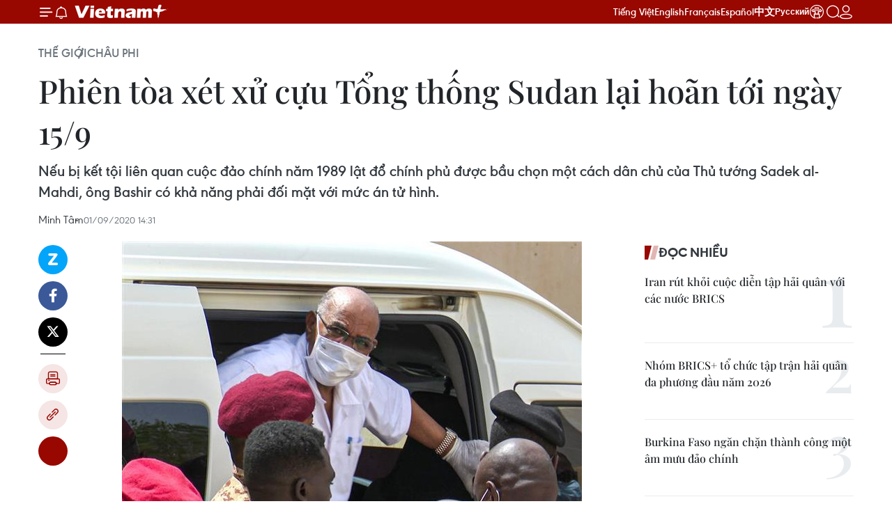

--- FILE ---
content_type: text/html;charset=utf-8
request_url: https://www.vietnamplus.vn/phien-toa-xet-xu-cuu-tong-thong-sudan-lai-hoan-toi-ngay-159-post660742.vnp
body_size: 32954
content:
<!DOCTYPE html> <html lang="vi" class="vn "> <head> <title>Phiên tòa xét xử cựu Tổng thống Sudan lại hoãn tới ngày 15/9 | Vietnam+ (VietnamPlus)</title> <meta name="description" content="Nếu bị kết tội liên quan cuộc đảo chính năm 1989 lật đổ chính phủ được bầu chọn một cách dân chủ của Thủ tướng Sadek al-Mahdi, ông Bashir có khả năng phải đối mặt với mức án tử hình."/> <meta name="keywords" content="Omar al-Bashir, Cựu Tổng thống Sudan, COVID-19, Phiến quân"/> <meta name="news_keywords" content="Omar al-Bashir, Cựu Tổng thống Sudan, COVID-19, Phiến quân"/> <meta http-equiv="Content-Type" content="text/html; charset=utf-8" /> <meta http-equiv="X-UA-Compatible" content="IE=edge"/> <meta http-equiv="refresh" content="1800" /> <meta name="revisit-after" content="1 days" /> <meta name="viewport" content="width=device-width, initial-scale=1"> <meta http-equiv="content-language" content="vi" /> <meta name="format-detection" content="telephone=no"/> <meta name="format-detection" content="address=no"/> <meta name="apple-mobile-web-app-capable" content="yes"> <meta name="apple-mobile-web-app-status-bar-style" content="black"> <meta name="apple-mobile-web-app-title" content="Vietnam+ (VietnamPlus)"/> <meta name="referrer" content="no-referrer-when-downgrade"/> <link rel="shortcut icon" href="https://media.vietnamplus.vn/assets/web/styles/img/favicon.ico" type="image/x-icon" /> <link rel="preconnect" href="https://media.vietnamplus.vn"/> <link rel="dns-prefetch" href="https://media.vietnamplus.vn"/> <link rel="preconnect" href="//www.google-analytics.com" /> <link rel="preconnect" href="//www.googletagmanager.com" /> <link rel="preconnect" href="//stc.za.zaloapp.com" /> <link rel="preconnect" href="//fonts.googleapis.com" /> <link rel="preconnect" href="//pagead2.googlesyndication.com"/> <link rel="preconnect" href="//tpc.googlesyndication.com"/> <link rel="preconnect" href="//securepubads.g.doubleclick.net"/> <link rel="preconnect" href="//accounts.google.com"/> <link rel="preconnect" href="//adservice.google.com"/> <link rel="preconnect" href="//adservice.google.com.vn"/> <link rel="preconnect" href="//www.googletagservices.com"/> <link rel="preconnect" href="//partner.googleadservices.com"/> <link rel="preconnect" href="//tpc.googlesyndication.com"/> <link rel="preconnect" href="//za.zdn.vn"/> <link rel="preconnect" href="//sp.zalo.me"/> <link rel="preconnect" href="//connect.facebook.net"/> <link rel="preconnect" href="//www.facebook.com"/> <link rel="dns-prefetch" href="//www.google-analytics.com" /> <link rel="dns-prefetch" href="//www.googletagmanager.com" /> <link rel="dns-prefetch" href="//stc.za.zaloapp.com" /> <link rel="dns-prefetch" href="//fonts.googleapis.com" /> <link rel="dns-prefetch" href="//pagead2.googlesyndication.com"/> <link rel="dns-prefetch" href="//tpc.googlesyndication.com"/> <link rel="dns-prefetch" href="//securepubads.g.doubleclick.net"/> <link rel="dns-prefetch" href="//accounts.google.com"/> <link rel="dns-prefetch" href="//adservice.google.com"/> <link rel="dns-prefetch" href="//adservice.google.com.vn"/> <link rel="dns-prefetch" href="//www.googletagservices.com"/> <link rel="dns-prefetch" href="//partner.googleadservices.com"/> <link rel="dns-prefetch" href="//tpc.googlesyndication.com"/> <link rel="dns-prefetch" href="//za.zdn.vn"/> <link rel="dns-prefetch" href="//sp.zalo.me"/> <link rel="dns-prefetch" href="//connect.facebook.net"/> <link rel="dns-prefetch" href="//www.facebook.com"/> <link rel="dns-prefetch" href="//graph.facebook.com"/> <link rel="dns-prefetch" href="//static.xx.fbcdn.net"/> <link rel="dns-prefetch" href="//staticxx.facebook.com"/> <script> var cmsConfig = { domainDesktop: 'https://www.vietnamplus.vn', domainMobile: 'https://www.vietnamplus.vn', domainApi: 'https://api.vietnamplus.vn', domainStatic: 'https://media.vietnamplus.vn', domainLog: 'https://log.vietnamplus.vn', googleAnalytics: 'G\-79WRYYR5JK', siteId: 0, pageType: 1, objectId: 660742, adsZone: 357, allowAds: true, adsLazy: true, antiAdblock: true, }; var USER_AGENT=window.navigator&&(window.navigator.userAgent||window.navigator.vendor)||window.opera||"",IS_MOBILE=/Android|webOS|iPhone|iPod|BlackBerry|Windows Phone|IEMobile|Mobile Safari|Opera Mini/i.test(USER_AGENT),IS_REDIRECT=!1;function setCookie(e,o,i){var n=new Date,i=(n.setTime(n.getTime()+24*i*60*60*1e3),"expires="+n.toUTCString());document.cookie=e+"="+o+"; "+i+";path=/;"}function getCookie(e){var o=document.cookie.indexOf(e+"="),i=o+e.length+1;return!o&&e!==document.cookie.substring(0,e.length)||-1===o?null:(-1===(e=document.cookie.indexOf(";",i))&&(e=document.cookie.length),unescape(document.cookie.substring(i,e)))}IS_MOBILE&&getCookie("isDesktop")&&(setCookie("isDesktop",1,-1),window.location=window.location.pathname.replace(".amp", ".vnp")+window.location.search,IS_REDIRECT=!0); </script> <script> if(USER_AGENT && USER_AGENT.indexOf("facebot") <= 0 && USER_AGENT.indexOf("facebookexternalhit") <= 0) { var query = ''; var hash = ''; if (window.location.search) query = window.location.search; if (window.location.hash) hash = window.location.hash; var canonicalUrl = 'https://www.vietnamplus.vn/phien-toa-xet-xu-cuu-tong-thong-sudan-lai-hoan-toi-ngay-159-post660742.vnp' + query + hash ; var curUrl = decodeURIComponent(window.location.href); if(!location.port && canonicalUrl.startsWith("http") && curUrl != canonicalUrl){ window.location.replace(canonicalUrl); } } </script> <meta property="fb:pages" content="120834779440" /> <meta property="fb:app_id" content="1960985707489919" /> <meta name="author" content="Vietnam+ (VietnamPlus)" /> <meta name="copyright" content="Copyright © 2026 by Vietnam+ (VietnamPlus)" /> <meta name="RATING" content="GENERAL" /> <meta name="GENERATOR" content="Vietnam+ (VietnamPlus)" /> <meta content="Vietnam+ (VietnamPlus)" itemprop="sourceOrganization" name="source"/> <meta content="news" itemprop="genre" name="medium"/> <meta name="robots" content="noarchive, max-image-preview:large, index, follow" /> <meta name="GOOGLEBOT" content="noarchive, max-image-preview:large, index, follow" /> <link rel="canonical" href="https://www.vietnamplus.vn/phien-toa-xet-xu-cuu-tong-thong-sudan-lai-hoan-toi-ngay-159-post660742.vnp" /> <meta property="og:site_name" content="Vietnam+ (VietnamPlus)"/> <meta property="og:rich_attachment" content="true"/> <meta property="og:type" content="article"/> <meta property="og:url" content="https://www.vietnamplus.vn/phien-toa-xet-xu-cuu-tong-thong-sudan-lai-hoan-toi-ngay-159-post660742.vnp"/> <meta property="og:image" content="https://media.vietnamplus.vn/images/c14f6479e83e315b4cf3a2906cc6a51e4335d574157e32b45665e7303b9f35f2569ec114c9487385ab8381987097bf1d4e7b5f93501aeae94bc04b7b380daa25/sudan.jpg.webp"/> <meta property="og:image:width" content="1200"/> <meta property="og:image:height" content="630"/> <meta property="og:title" content="Phiên tòa xét xử cựu Tổng thống Sudan lại hoãn tới ngày 15/9"/> <meta property="og:description" content="Nếu bị kết tội liên quan cuộc đảo chính năm 1989 lật đổ chính phủ được bầu chọn một cách dân chủ của Thủ tướng Sadek al-Mahdi, ông Bashir có khả năng phải đối mặt với mức án tử hình."/> <meta name="twitter:card" value="summary"/> <meta name="twitter:url" content="https://www.vietnamplus.vn/phien-toa-xet-xu-cuu-tong-thong-sudan-lai-hoan-toi-ngay-159-post660742.vnp"/> <meta name="twitter:title" content="Phiên tòa xét xử cựu Tổng thống Sudan lại hoãn tới ngày 15/9"/> <meta name="twitter:description" content="Nếu bị kết tội liên quan cuộc đảo chính năm 1989 lật đổ chính phủ được bầu chọn một cách dân chủ của Thủ tướng Sadek al-Mahdi, ông Bashir có khả năng phải đối mặt với mức án tử hình."/> <meta name="twitter:image" content="https://media.vietnamplus.vn/images/c14f6479e83e315b4cf3a2906cc6a51e4335d574157e32b45665e7303b9f35f2569ec114c9487385ab8381987097bf1d4e7b5f93501aeae94bc04b7b380daa25/sudan.jpg.webp"/> <meta name="twitter:site" content="@Vietnam+ (VietnamPlus)"/> <meta name="twitter:creator" content="@Vietnam+ (VietnamPlus)"/> <meta property="article:publisher" content="https://www.facebook.com/VietnamPlus" /> <meta property="article:tag" content="Omar al-Bashir, Cựu Tổng thống Sudan, COVID-19, Phiến quân"/> <meta property="article:section" content="Thế giới,Châu Phi" /> <meta property="article:published_time" content="2020-09-01T21:31:43+0700"/> <meta property="article:modified_time" content="2020-09-01T21:31:43+0700"/> <link rel="amphtml" href="https://www.vietnamplus.vn/phien-toa-xet-xu-cuu-tong-thong-sudan-lai-hoan-toi-ngay-159-post660742.amp" /> <script type="application/ld+json"> { "@context": "http://schema.org", "@type": "Organization", "name": "Vietnam+ (VietnamPlus)", "url": "https://www.vietnamplus.vn", "logo": "https://media.vietnamplus.vn/assets/web/styles/img/logo.png", "foundingDate": "2008", "founders": [ { "@type": "Person", "name": "Thông tấn xã Việt Nam (TTXVN)" } ], "address": [ { "@type": "PostalAddress", "streetAddress": "Số 05 Lý Thường Kiệt - Hà Nội - Việt Nam", "addressLocality": "Hà Nội City", "addressRegion": "Northeast", "postalCode": "100000", "addressCountry": "VNM" } ], "contactPoint": [ { "@type": "ContactPoint", "telephone": "+84-243-941-1349", "contactType": "customer service" }, { "@type": "ContactPoint", "telephone": "+84-243-941-1348", "contactType": "customer service" } ], "sameAs": [ "https://www.facebook.com/VietnamPlus", "https://www.tiktok.com/@vietnamplus", "https://twitter.com/vietnamplus", "https://www.youtube.com/c/BaoVietnamPlus" ] } </script> <script type="application/ld+json"> { "@context" : "https://schema.org", "@type" : "WebSite", "name": "Vietnam+ (VietnamPlus)", "url": "https://www.vietnamplus.vn", "alternateName" : "Báo điện tử VIETNAMPLUS, Cơ quan của Thông tấn xã Việt Nam (TTXVN)", "potentialAction": { "@type": "SearchAction", "target": { "@type": "EntryPoint", "urlTemplate": "https://www.vietnamplus.vn/search/?q={search_term_string}" }, "query-input": "required name=search_term_string" } } </script> <script type="application/ld+json"> { "@context":"http://schema.org", "@type":"BreadcrumbList", "itemListElement":[ { "@type":"ListItem", "position":1, "item":{ "@id":"https://www.vietnamplus.vn/thegioi/chauphi/", "name":"Châu Phi" } } ] } </script> <script type="application/ld+json"> { "@context": "http://schema.org", "@type": "NewsArticle", "mainEntityOfPage":{ "@type":"WebPage", "@id":"https://www.vietnamplus.vn/phien-toa-xet-xu-cuu-tong-thong-sudan-lai-hoan-toi-ngay-159-post660742.vnp" }, "headline": "Phiên tòa xét xử cựu Tổng thống Sudan lại hoãn tới ngày 15/9", "description": "Nếu bị kết tội liên quan cuộc đảo chính năm 1989 lật đổ chính phủ được bầu chọn một cách dân chủ của Thủ tướng Sadek al-Mahdi, ông Bashir có khả năng phải đối mặt với mức án tử hình.", "image": { "@type": "ImageObject", "url": "https://media.vietnamplus.vn/images/c14f6479e83e315b4cf3a2906cc6a51e4335d574157e32b45665e7303b9f35f2569ec114c9487385ab8381987097bf1d4e7b5f93501aeae94bc04b7b380daa25/sudan.jpg.webp", "width" : 1200, "height" : 675 }, "datePublished": "2020-09-01T21:31:43+0700", "dateModified": "2020-09-01T21:31:43+0700", "author": { "@type": "Person", "name": "Minh Tâm" }, "publisher": { "@type": "Organization", "name": "Vietnam+ (VietnamPlus)", "logo": { "@type": "ImageObject", "url": "https://media.vietnamplus.vn/assets/web/styles/img/logo.png" } } } </script> <link rel="preload" href="https://media.vietnamplus.vn/assets/web/styles/css/main.min-1.0.14.css" as="style"> <link rel="preload" href="https://media.vietnamplus.vn/assets/web/js/main.min-1.0.35.js" as="script"> <link rel="preload" href="https://media.vietnamplus.vn/assets/web/js/detail.min-1.0.16.js" as="script"> <link rel="preload" href="https://common.mcms.one/assets/styles/css/vietnamplus-1.0.0.css" as="style"> <link rel="stylesheet" href="https://common.mcms.one/assets/styles/css/vietnamplus-1.0.0.css"> <link id="cms-style" rel="stylesheet" href="https://media.vietnamplus.vn/assets/web/styles/css/main.min-1.0.14.css"> <script type="text/javascript"> var _metaOgUrl = 'https://www.vietnamplus.vn/phien-toa-xet-xu-cuu-tong-thong-sudan-lai-hoan-toi-ngay-159-post660742.vnp'; var page_title = document.title; var tracked_url = window.location.pathname + window.location.search + window.location.hash; var cate_path = 'thegioi/chauphi'; if (cate_path.length > 0) { tracked_url = "/" + cate_path + tracked_url; } </script> <script async="" src="https://www.googletagmanager.com/gtag/js?id=G-79WRYYR5JK"></script> <script> window.dataLayer = window.dataLayer || []; function gtag(){dataLayer.push(arguments);} gtag('js', new Date()); gtag('config', 'G-79WRYYR5JK', {page_path: tracked_url}); </script> <script>window.dataLayer = window.dataLayer || [];dataLayer.push({'pageCategory': '/thegioi\/chauphi'});</script> <script> window.dataLayer = window.dataLayer || []; dataLayer.push({ 'event': 'Pageview', 'articleId': '660742', 'articleTitle': 'Phiên tòa xét xử cựu Tổng thống Sudan lại hoãn tới ngày 15/9', 'articleCategory': 'Thế giới,Châu Phi', 'articleAlowAds': true, 'articleAuthor': 'Minh Tâm', 'articleType': 'detail', 'articleTags': 'Omar al-Bashir, Cựu Tổng thống Sudan, COVID-19, Phiến quân', 'articlePublishDate': '2020-09-01T21:31:43+0700', 'articleThumbnail': 'https://media.vietnamplus.vn/images/c14f6479e83e315b4cf3a2906cc6a51e4335d574157e32b45665e7303b9f35f2569ec114c9487385ab8381987097bf1d4e7b5f93501aeae94bc04b7b380daa25/sudan.jpg.webp', 'articleShortUrl': 'https://www.vietnamplus.vn/phien-toa-xet-xu-cuu-tong-thong-sudan-lai-hoan-toi-ngay-159-post660742.vnp', 'articleFullUrl': 'https://www.vietnamplus.vn/phien-toa-xet-xu-cuu-tong-thong-sudan-lai-hoan-toi-ngay-159-post660742.vnp', }); </script> <script> window.dataLayer = window.dataLayer || []; dataLayer.push({'articleAuthor': 'Minh Tâm', 'articleAuthorID': '0'}); </script> <script type='text/javascript'> gtag('event', 'article_page',{ 'articleId': '660742', 'articleTitle': 'Phiên tòa xét xử cựu Tổng thống Sudan lại hoãn tới ngày 15/9', 'articleCategory': 'Thế giới,Châu Phi', 'articleAlowAds': true, 'articleAuthor': 'Minh Tâm', 'articleType': 'detail', 'articleTags': 'Omar al-Bashir, Cựu Tổng thống Sudan, COVID-19, Phiến quân', 'articlePublishDate': '2020-09-01T21:31:43+0700', 'articleThumbnail': 'https://media.vietnamplus.vn/images/c14f6479e83e315b4cf3a2906cc6a51e4335d574157e32b45665e7303b9f35f2569ec114c9487385ab8381987097bf1d4e7b5f93501aeae94bc04b7b380daa25/sudan.jpg.webp', 'articleShortUrl': 'https://www.vietnamplus.vn/phien-toa-xet-xu-cuu-tong-thong-sudan-lai-hoan-toi-ngay-159-post660742.vnp', 'articleFullUrl': 'https://www.vietnamplus.vn/phien-toa-xet-xu-cuu-tong-thong-sudan-lai-hoan-toi-ngay-159-post660742.vnp', }); </script> <script>(function(w,d,s,l,i){w[l]=w[l]||[];w[l].push({'gtm.start': new Date().getTime(),event:'gtm.js'});var f=d.getElementsByTagName(s)[0], j=d.createElement(s),dl=l!='dataLayer'?'&l='+l:'';j.async=true;j.src= 'https://www.googletagmanager.com/gtm.js?id='+i+dl;f.parentNode.insertBefore(j,f); })(window,document,'script','dataLayer','GTM-5WM58F3N');</script> <script type="text/javascript"> !function(){"use strict";function e(e){var t=!(arguments.length>1&&void 0!==arguments[1])||arguments[1],c=document.createElement("script");c.src=e,t?c.type="module":(c.async=!0,c.type="text/javascript",c.setAttribute("nomodule",""));var n=document.getElementsByTagName("script")[0];n.parentNode.insertBefore(c,n)}!function(t,c){!function(t,c,n){var a,o,r;n.accountId=c,null!==(a=t.marfeel)&&void 0!==a||(t.marfeel={}),null!==(o=(r=t.marfeel).cmd)&&void 0!==o||(r.cmd=[]),t.marfeel.config=n;var i="https://sdk.mrf.io/statics";e("".concat(i,"/marfeel-sdk.js?id=").concat(c),!0),e("".concat(i,"/marfeel-sdk.es5.js?id=").concat(c),!1)}(t,c,arguments.length>2&&void 0!==arguments[2]?arguments[2]:{})}(window,2272,{} )}(); </script> <script src="https://jsc.mgid.com/site/948646.js" async></script>
<script defer src="https://pagead2.googlesyndication.com/pagead/js/adsbygoogle.js" crossorigin="anonymous"></script>
<style>
.google-auto-placed{display:none !important}
</style>
<script defer type="application/javascript" src="//anymind360.com/js/645/ats.js"></script> <script async src="https://sp.zalo.me/plugins/sdk.js"></script> </head> <body class="detail-page"> <noscript><iframe src="https://www.googletagmanager.com/ns.html?id=GTM-5WM58F3N" height="0" width="0" style="display:none;visibility:hidden"></iframe></noscript> <div id="sdaWeb_SdaMasthead" class="rennab rennab-top" data-platform="1" data-position="Web_SdaMasthead" style="display:none"> </div> <header class=" site-header"> <div class="sticky"> <div class="container"> <i class="ic-menu"></i> <i class="ic-bell"></i> <div id="header-news" class="pick-news hidden" data-source="header-latest-news"></div> <a class="small-logo" href="/" title="Vietnam+ (VietnamPlus)">Vietnam+ (VietnamPlus)</a> <ul class="menu"> <li> <a href="/" title="Tiếng Việt" target="_blank">Tiếng Việt</a> </li> <li> <a href="https://en.vietnamplus.vn" title="English" target="_blank" rel="nofollow">English</a> </li> <li> <a href="https://fr.vietnamplus.vn" title="Français" target="_blank" rel="nofollow">Français</a> </li> <li> <a href="https://es.vietnamplus.vn" title="Español" target="_blank" rel="nofollow">Español</a> </li> <li> <a href="https://zh.vietnamplus.vn" title="中文" target="_blank" rel="nofollow">中文</a> </li> <li> <a href="https://ru.vietnamplus.vn" title="Русский" target="_blank" rel="nofollow">Русский</a> </li> <li> <a class="ic-hn" href="https://hanoi.vietnamplus.vn/" target="_blank" rel="nofollow" title="Thăng Long - Hà Nội"><i class="hanoi-icon"></i></a> </li> </ul> <div class="search-wrapper"> <i class="ic-search"></i> <input type="text" class="search txtsearch" placeholder="Nhập từ khóa"> </div> <div class="user-menu" id="userprofile"></div> </div> </div> </header> <div class="site-body"> <div id="sdaWeb_SdaBackground" class="rennab " data-platform="1" data-position="Web_SdaBackground" style="display:none"> </div> <div class="container"> <div class="breadcrumb breadcrumb-detail"> <h2 class="main"> <a href="https://www.vietnamplus.vn/thegioi/" title="Thế giới">Thế giới</a> </h2> <h2 class="main"> <a href="https://www.vietnamplus.vn/thegioi/chauphi/" title="Châu Phi" class="active">Châu Phi</a> </h2> </div> <div id="sdaWeb_SdaTop" class="rennab " data-platform="1" data-position="Web_SdaTop" style="display:none"> </div> <div class="article"> <h1 class="article__title cms-title "> Phiên tòa xét xử cựu Tổng thống Sudan lại hoãn tới ngày 15/9 </h1> <div class="article__sapo cms-desc"> Nếu bị kết tội liên quan cuộc đảo chính năm 1989 lật đổ chính phủ được bầu chọn một cách dân chủ của Thủ tướng Sadek al-Mahdi, ông Bashir có khả năng phải đối mặt với mức án tử hình. </div> <div id="sdaWeb_SdaArticleAfterSapo" class="rennab " data-platform="1" data-position="Web_SdaArticleAfterSapo" style="display:none"> </div> <div class="article__meta"> <span class="author cms-author">Minh Tâm</span> <time class="time" datetime="2020-09-01T21:31:43+0700" data-time="1598970703" data-friendly="false">01/09/2020 21:31</time> <meta class="cms-date" itemprop="datePublished" content="2020-09-01T21:31:43+0700"> </div> <div class="col"> <div class="main-col content-col"> <div class="article__body zce-content-body cms-body" itemprop="articleBody"> <div class="social-pin sticky article__social"> <a href="javascript:void(0);" class="zl zalo-share-button" title="Zalo" data-href="https://www.vietnamplus.vn/phien-toa-xet-xu-cuu-tong-thong-sudan-lai-hoan-toi-ngay-159-post660742.vnp" data-oaid="4486284411240520426" data-layout="1" data-color="blue" data-customize="true">Zalo</a> <a href="javascript:void(0);" class="item fb" data-href="https://www.vietnamplus.vn/phien-toa-xet-xu-cuu-tong-thong-sudan-lai-hoan-toi-ngay-159-post660742.vnp" data-rel="facebook" title="Facebook">Facebook</a> <a href="javascript:void(0);" class="item tw" data-href="https://www.vietnamplus.vn/phien-toa-xet-xu-cuu-tong-thong-sudan-lai-hoan-toi-ngay-159-post660742.vnp" data-rel="twitter" title="Twitter">Twitter</a> <a href="javascript:void(0);" class="bookmark sendbookmark hidden" onclick="ME.sendBookmark(this, 660742);" data-id="660742" title="Lưu bài viết">Lưu bài viết</a> <a href="javascript:void(0);" class="print sendprint" title="Print" data-href="/print-660742.html">Bản in</a> <a href="javascript:void(0);" class="item link" data-href="https://www.vietnamplus.vn/phien-toa-xet-xu-cuu-tong-thong-sudan-lai-hoan-toi-ngay-159-post660742.vnp" data-rel="copy" title="Copy link">Copy link</a> <div id='shortenlink-container'></div> </div> <div class="article-photo"> <img alt="Phiên tòa xét xử cựu Tổng thống Sudan lại hoãn tới ngày 15/9 ảnh 1" src="[data-uri]" class="lazyload cms-photo" data-large-src="https://media.vietnamplus.vn/images/db3eecc2e589c60996480488f99e20f45324c59e322edeaa2ccf3d4adad57a8388750d81359cb5e991bb594fac1ad03a/sudan.jpg" data-src="https://media.vietnamplus.vn/images/a7fbfd9e5c1d6608653ae975a700bd65a2ea3de5732b6eafaebced39666d7b479f0e2087c7f0f176d4198daccee85dec/sudan.jpg" title="Cựu Tổng thống Sudan Omar al-Bashir tới dự phiên xét xử tại Khartoum, Sudan, ngày 21/7/2020. (Nguồn: AFP/TTXVN)"><span>Cựu Tổng thống Sudan Omar al-Bashir tới dự phiên xét xử tại Khartoum, Sudan, ngày 21/7/2020. (Nguồn: AFP/TTXVN)</span>
</div>
<p>Phiên xét xử cựu Tổng thống Sudan Omar al-Bashir về các tội danh liên quan cuộc đảo chính đưa nhân vật này lên nắm quyền cách đây hơn 3 thập kỷ, đã tiếp tục bị hoãn đến ngày 15/9 tới.</p>
<p>Ông Omar al-Bashir, 76 tuổi, và một số đồng phạm đã xuất hiện tại phiên tòa ngày 1/9.</p>
<p>Phiên tòa này được phát sóng trên truyền hình Sudan.</p>
<div class="sda_middle"> <div id="sdaWeb_SdaArticleMiddle" class="rennab fyi" data-platform="1" data-position="Web_SdaArticleMiddle"> </div>
</div>
<p>Sau một số câu hỏi mang tính thủ tục và những tranh luận về các biện pháp an toàn chống dịch bệnh viêm đường hô hấp cấp COVID-19 tại phòng xử án, thẩm phán chủ tọa phiên tòa tuyên bố hoãn phiên xét xử ông al-Bashir và các đồng phạm tới ngày 15/9.</p>
<p><strong><a href="https://www.vietnamplus.vn/cuu-tong-thong-sudan-bashir-co-the-bi-tu-hinh-vi-tham-gia-dao-chinh/652929.vnp" class="cms-relate">[Cựu Tổng thống Sudan Bashir có thể bị tử hình vì tham gia đảo chính]</a></strong></p>
<p>Phiên tòa này diễn ra sau khi Chính phủ chia sẻ quyền lực Sudan vừa ký kết thỏa thuận hòa bình với 5 nhóm phiến quân chính ở nước này tại thủ đô Juba.</p>
<p>Đây được coi là bước đi quan trọng đối với Sudan trong giai đoạn chuyển tiếp nhằm giải quyết cuộc xung đột kéo dài 17 năm tại quốc gia Bắc Phi này.</p>
<div class="sda_middle"> <div id="sdaWeb_SdaArticleMiddle1" class="rennab fyi" data-platform="1" data-position="Web_SdaArticleMiddle1"> </div>
</div>
<p>Cựu Tổng thống Omar al-Bashir đã bị lật đổ trong cuộc nổi dậy năm 2019. Ông vẫn đang bị quân đội giam giữ.</p>
<p>Nếu bị kết tội liên quan cuộc đảo chính năm 1989 lật đổ chính phủ được bầu chọn một cách dân chủ của Thủ tướng Sadek al-Mahdi, ông Bashir có khả năng phải đối mặt với mức án tử hình.</p>
<p>Cùng bị xét xử&nbsp; với ông Bashir có 27 đồng phạm, trong đó có cả hai cựu Phó Tổng thống dưới thời ông Bashir là Ali Osman Taha và Bakri Hassan Saleh và một số cựu bộ trưởng.</p>
<div class="sda_middle"> <div id="sdaWeb_SdaArticleMiddle2" class="rennab fyi" data-platform="1" data-position="Web_SdaArticleMiddle2"> </div>
</div>
<p>Chính phủ chuyển tiếp tại Sudan cũng đã cam kết giao ông Bashir cho Tòa án Hình sự Quốc tế (ICC) ở La Haye (Hà Lan) để xét xử nhân vật này về tội ác chiến tranh và diệt chủng trong cuộc xung đột tại vùng Darfur, khiến 300.000 người thiệt mạng và 2,5 triệu người mất nhà ở./.</p> <div class="article__source"> <div class="source"> <span class="name">(TTXVN/Vietnam+)</span> </div> </div> <div id="sdaWeb_SdaArticleAfterBody" class="rennab " data-platform="1" data-position="Web_SdaArticleAfterBody" style="display:none"> </div> </div> <div class="article__tag"> <a class="active" href="https://www.vietnamplus.vn/tag/omar-al-bashir-tag126278.vnp" title="Omar al-Bashir">#Omar al-Bashir</a> <a class="active" href="https://www.vietnamplus.vn/tag/cuu-tong-thong-sudan-tag325876.vnp" title="Cựu Tổng thống Sudan">#Cựu Tổng thống Sudan</a> <a class="" href="https://www.vietnamplus.vn/tag/covid-19-tag3162.vnp" title="COVID-19">#COVID-19</a> <a class="" href="https://www.vietnamplus.vn/tag/phien-quan-tag6265.vnp" title="Phiến quân">#Phiến quân</a> <a class="link" href="https://www.vietnamplus.vn/region/sudan/347.vnp" title="Sudan"><i class="ic-location"></i> Sudan</a> </div> <div id="sdaWeb_SdaArticleAfterTag" class="rennab " data-platform="1" data-position="Web_SdaArticleAfterTag" style="display:none"> </div> <div class="wrap-social"> <div class="social-pin article__social"> <a href="javascript:void(0);" class="zl zalo-share-button" title="Zalo" data-href="https://www.vietnamplus.vn/phien-toa-xet-xu-cuu-tong-thong-sudan-lai-hoan-toi-ngay-159-post660742.vnp" data-oaid="4486284411240520426" data-layout="1" data-color="blue" data-customize="true">Zalo</a> <a href="javascript:void(0);" class="item fb" data-href="https://www.vietnamplus.vn/phien-toa-xet-xu-cuu-tong-thong-sudan-lai-hoan-toi-ngay-159-post660742.vnp" data-rel="facebook" title="Facebook">Facebook</a> <a href="javascript:void(0);" class="item tw" data-href="https://www.vietnamplus.vn/phien-toa-xet-xu-cuu-tong-thong-sudan-lai-hoan-toi-ngay-159-post660742.vnp" data-rel="twitter" title="Twitter">Twitter</a> <a href="javascript:void(0);" class="bookmark sendbookmark hidden" onclick="ME.sendBookmark(this, 660742);" data-id="660742" title="Lưu bài viết">Lưu bài viết</a> <a href="javascript:void(0);" class="print sendprint" title="Print" data-href="/print-660742.html">Bản in</a> <a href="javascript:void(0);" class="item link" data-href="https://www.vietnamplus.vn/phien-toa-xet-xu-cuu-tong-thong-sudan-lai-hoan-toi-ngay-159-post660742.vnp" data-rel="copy" title="Copy link">Copy link</a> <div id='shortenlink-container'></div> </div> <a href="https://news.google.com/publications/CAAqBwgKMN-18wowlLWFAw?hl=vi&gl=VN&ceid=VN%3Avi" class="google-news" target="_blank" title="Google News">Theo dõi VietnamPlus </a> </div> <div id="sdaWeb_SdaArticleAfterBody1" class="rennab " data-platform="1" data-position="Web_SdaArticleAfterBody1" style="display:none"> </div> <div id="sdaWeb_SdaArticleAfterBody2" class="rennab " data-platform="1" data-position="Web_SdaArticleAfterBody2" style="display:none"> </div> <div class="wrap-comment" id="comment660742" data-id="660742" data-type="20"></div> <div id="sdaWeb_SdaArticleAfterComment" class="rennab " data-platform="1" data-position="Web_SdaArticleAfterComment" style="display:none"> </div> <div class="box-related-news"> <h3 class="box-heading"> <span class="title">Tin liên quan</span> </h3> <div class="box-content" data-source="related-news"> <article class="story"> <figure class="story__thumb"> <a class="cms-link" href="https://www.vietnamplus.vn/sudan-dinh-chi-bao-va-kenh-truyen-hinh-lien-quan-den-ong-al-bashir-post617307.vnp" title="Sudan đình chỉ báo và kênh truyền hình liên quan đến ông al-Bashir"> <img class="lazyload" src="[data-uri]" data-src="https://media.vietnamplus.vn/images/[base64]/vna_potal_sudan_thu_hoi_khoang_4_ty_usd_tai_san_cua_cuu_tong_thong_albashir_4718375.jpg.webp" data-srcset="https://media.vietnamplus.vn/images/[base64]/vna_potal_sudan_thu_hoi_khoang_4_ty_usd_tai_san_cua_cuu_tong_thong_albashir_4718375.jpg.webp 1x, https://media.vietnamplus.vn/images/[base64]/vna_potal_sudan_thu_hoi_khoang_4_ty_usd_tai_san_cua_cuu_tong_thong_albashir_4718375.jpg.webp 2x" alt="Ông Omar al-Bashir khi đang trên cương vị Tổng thống Sudan, phát biểu tại cuộc họp ở thủ đô Khartoum ngày 1/4/2019. (Ảnh tư liệu nguồn: AFP/TTXVN)"> <noscript><img src="https://media.vietnamplus.vn/images/[base64]/vna_potal_sudan_thu_hoi_khoang_4_ty_usd_tai_san_cua_cuu_tong_thong_albashir_4718375.jpg.webp" srcset="https://media.vietnamplus.vn/images/[base64]/vna_potal_sudan_thu_hoi_khoang_4_ty_usd_tai_san_cua_cuu_tong_thong_albashir_4718375.jpg.webp 1x, https://media.vietnamplus.vn/images/[base64]/vna_potal_sudan_thu_hoi_khoang_4_ty_usd_tai_san_cua_cuu_tong_thong_albashir_4718375.jpg.webp 2x" alt="Ông Omar al-Bashir khi đang trên cương vị Tổng thống Sudan, phát biểu tại cuộc họp ở thủ đô Khartoum ngày 1/4/2019. (Ảnh tư liệu nguồn: AFP/TTXVN)" class="image-fallback"></noscript> </a> </figure> <h2 class="story__heading" data-tracking="617307"> <a class=" cms-link" href="https://www.vietnamplus.vn/sudan-dinh-chi-bao-va-kenh-truyen-hinh-lien-quan-den-ong-al-bashir-post617307.vnp" title="Sudan đình chỉ báo và kênh truyền hình liên quan đến ông al-Bashir"> Sudan đình chỉ báo và kênh truyền hình liên quan đến ông al-Bashir </a> </h2> <time class="time" datetime="2020-01-08T11:06:00+0700" data-time="1578456360"> 08/01/2020 11:06 </time> <div class="story__summary story__shorten"> Hai tờ nhật báo và hai kênh truyền hình được cho là đã nhận tài trợ từ chính phủ dưới thời cựu Tổng thống Omar al-Bashir đã bị chính quyền đương nhiệm của Sudan cấm hoạt động. </div> </article> <article class="story"> <figure class="story__thumb"> <a class="cms-link" href="https://www.vietnamplus.vn/sudan-dong-y-giao-cho-icc-xet-xu-cuu-tong-thong-omar-al-bashir-post622749.vnp" title="Sudan đồng ý giao cho ICC xét xử cựu Tổng thống Omar al-Bashir "> <img class="lazyload" src="[data-uri]" data-src="https://media.vietnamplus.vn/images/c06a2343df4164d2fe2c753277d10fd8c0d5a68c05221369f21b7f44ef4bb869d17f7dfc8410960b3ca42e22afdef8fd58db261190b4d4ffeaa677e558889593/1202_sudan.jpg.webp" data-srcset="https://media.vietnamplus.vn/images/c06a2343df4164d2fe2c753277d10fd8c0d5a68c05221369f21b7f44ef4bb869d17f7dfc8410960b3ca42e22afdef8fd58db261190b4d4ffeaa677e558889593/1202_sudan.jpg.webp 1x, https://media.vietnamplus.vn/images/6894d4be18cd9842ac82a99313601c6cc0d5a68c05221369f21b7f44ef4bb869d17f7dfc8410960b3ca42e22afdef8fd58db261190b4d4ffeaa677e558889593/1202_sudan.jpg.webp 2x" alt="Cựu Tổng thống Sudan Omar al-Bashir (giữa) bị áp giải tới phòng công tố ở Bắc Khartoum ngày 16/6/2019. (Ảnh: AFP/TTXVN)"> <noscript><img src="https://media.vietnamplus.vn/images/c06a2343df4164d2fe2c753277d10fd8c0d5a68c05221369f21b7f44ef4bb869d17f7dfc8410960b3ca42e22afdef8fd58db261190b4d4ffeaa677e558889593/1202_sudan.jpg.webp" srcset="https://media.vietnamplus.vn/images/c06a2343df4164d2fe2c753277d10fd8c0d5a68c05221369f21b7f44ef4bb869d17f7dfc8410960b3ca42e22afdef8fd58db261190b4d4ffeaa677e558889593/1202_sudan.jpg.webp 1x, https://media.vietnamplus.vn/images/6894d4be18cd9842ac82a99313601c6cc0d5a68c05221369f21b7f44ef4bb869d17f7dfc8410960b3ca42e22afdef8fd58db261190b4d4ffeaa677e558889593/1202_sudan.jpg.webp 2x" alt="Cựu Tổng thống Sudan Omar al-Bashir (giữa) bị áp giải tới phòng công tố ở Bắc Khartoum ngày 16/6/2019. (Ảnh: AFP/TTXVN)" class="image-fallback"></noscript> </a> </figure> <h2 class="story__heading" data-tracking="622749"> <a class=" cms-link" href="https://www.vietnamplus.vn/sudan-dong-y-giao-cho-icc-xet-xu-cuu-tong-thong-omar-al-bashir-post622749.vnp" title="Sudan đồng ý giao cho ICC xét xử cựu Tổng thống Omar al-Bashir "> Sudan đồng ý giao cho ICC xét xử cựu Tổng thống Omar al-Bashir </a> </h2> <time class="time" datetime="2020-02-12T12:29:03+0700" data-time="1581485343"> 12/02/2020 12:29 </time> <div class="story__summary story__shorten"> Sudan đã nhất trí giao cho ICC xét xử các nhân vật bị tòa án này phát lệnh bắt giữ với các cáo buộc liên quan tội ác chiến tranh ở Dafur, trong đó có cựu Tổng thống Omar al-Bashir. </div> </article> <article class="story"> <figure class="story__thumb"> <a class="cms-link" href="https://www.vietnamplus.vn/sudan-thu-hoi-khoang-4-ty-usd-tai-san-cua-cuu-tong-thong-al-bashir-post641877.vnp" title="Sudan thu hồi khoảng 4 tỷ USD tài sản của cựu Tổng thống al-Bashir"> <img class="lazyload" src="[data-uri]" data-src="https://media.vietnamplus.vn/images/c06a2343df4164d2fe2c753277d10fd85377992a86e83542afc15b82ca6110f8ff7f3f939a427c343281755ef66a2b83daf25ec0e50848803c36138151be41e4cdb57feb901aea868e56e8a402356a73/Omar_alBashir_2405.jpg.webp" data-srcset="https://media.vietnamplus.vn/images/c06a2343df4164d2fe2c753277d10fd85377992a86e83542afc15b82ca6110f8ff7f3f939a427c343281755ef66a2b83daf25ec0e50848803c36138151be41e4cdb57feb901aea868e56e8a402356a73/Omar_alBashir_2405.jpg.webp 1x, https://media.vietnamplus.vn/images/6894d4be18cd9842ac82a99313601c6c5377992a86e83542afc15b82ca6110f8ff7f3f939a427c343281755ef66a2b83daf25ec0e50848803c36138151be41e4cdb57feb901aea868e56e8a402356a73/Omar_alBashir_2405.jpg.webp 2x" alt="Cựu Tổng thống Sudan Omar al-Bashir. (Nguồn: iafrica)"> <noscript><img src="https://media.vietnamplus.vn/images/c06a2343df4164d2fe2c753277d10fd85377992a86e83542afc15b82ca6110f8ff7f3f939a427c343281755ef66a2b83daf25ec0e50848803c36138151be41e4cdb57feb901aea868e56e8a402356a73/Omar_alBashir_2405.jpg.webp" srcset="https://media.vietnamplus.vn/images/c06a2343df4164d2fe2c753277d10fd85377992a86e83542afc15b82ca6110f8ff7f3f939a427c343281755ef66a2b83daf25ec0e50848803c36138151be41e4cdb57feb901aea868e56e8a402356a73/Omar_alBashir_2405.jpg.webp 1x, https://media.vietnamplus.vn/images/6894d4be18cd9842ac82a99313601c6c5377992a86e83542afc15b82ca6110f8ff7f3f939a427c343281755ef66a2b83daf25ec0e50848803c36138151be41e4cdb57feb901aea868e56e8a402356a73/Omar_alBashir_2405.jpg.webp 2x" alt="Cựu Tổng thống Sudan Omar al-Bashir. (Nguồn: iafrica)" class="image-fallback"></noscript> </a> </figure> <h2 class="story__heading" data-tracking="641877"> <a class=" cms-link" href="https://www.vietnamplus.vn/sudan-thu-hoi-khoang-4-ty-usd-tai-san-cua-cuu-tong-thong-al-bashir-post641877.vnp" title="Sudan thu hồi khoảng 4 tỷ USD tài sản của cựu Tổng thống al-Bashir"> Sudan thu hồi khoảng 4 tỷ USD tài sản của cựu Tổng thống al-Bashir </a> </h2> <time class="time" datetime="2020-05-24T11:02:18+0700" data-time="1590292938"> 24/05/2020 11:02 </time> <div class="story__summary story__shorten"> Theo phát ngôn viên của Ủy ban Phòng chống Tham nhũng, trị giá các tài sản, cổ phần các công ty và bất động sản đã tịch thu từ cựu Tổng thống al-Bashir có giá trị ước tính từ 3,5 đến 4 tỷ USD. </div> </article> <article class="story"> <figure class="story__thumb"> <a class="cms-link" href="https://www.vietnamplus.vn/sudan-phat-hien-ngoi-mo-tap-the-cac-nan-nhan-bi-giet-hai-tu-nam-1988-post645819.vnp" title="Sudan phát hiện ngôi mộ tập thể các nạn nhân bị giết hại từ năm 1988"> <img class="lazyload" src="[data-uri]" data-src="https://media.vietnamplus.vn/images/c06a2343df4164d2fe2c753277d10fd8dfa37ea834c4ea4fad1b1f768c864e14fd25fe008da9027b3777d40ca5b51751383b5c2a68cbec693672315040a9455f/sudan.jpg.webp" data-srcset="https://media.vietnamplus.vn/images/c06a2343df4164d2fe2c753277d10fd8dfa37ea834c4ea4fad1b1f768c864e14fd25fe008da9027b3777d40ca5b51751383b5c2a68cbec693672315040a9455f/sudan.jpg.webp 1x, https://media.vietnamplus.vn/images/6894d4be18cd9842ac82a99313601c6cdfa37ea834c4ea4fad1b1f768c864e14fd25fe008da9027b3777d40ca5b51751383b5c2a68cbec693672315040a9455f/sudan.jpg.webp 2x" alt="Ảnh minh họa. (Nguồn: Reuters) "> <noscript><img src="https://media.vietnamplus.vn/images/c06a2343df4164d2fe2c753277d10fd8dfa37ea834c4ea4fad1b1f768c864e14fd25fe008da9027b3777d40ca5b51751383b5c2a68cbec693672315040a9455f/sudan.jpg.webp" srcset="https://media.vietnamplus.vn/images/c06a2343df4164d2fe2c753277d10fd8dfa37ea834c4ea4fad1b1f768c864e14fd25fe008da9027b3777d40ca5b51751383b5c2a68cbec693672315040a9455f/sudan.jpg.webp 1x, https://media.vietnamplus.vn/images/6894d4be18cd9842ac82a99313601c6cdfa37ea834c4ea4fad1b1f768c864e14fd25fe008da9027b3777d40ca5b51751383b5c2a68cbec693672315040a9455f/sudan.jpg.webp 2x" alt="Ảnh minh họa. (Nguồn: Reuters) " class="image-fallback"></noscript> </a> </figure> <h2 class="story__heading" data-tracking="645819"> <a class=" cms-link" href="https://www.vietnamplus.vn/sudan-phat-hien-ngoi-mo-tap-the-cac-nan-nhan-bi-giet-hai-tu-nam-1988-post645819.vnp" title="Sudan phát hiện ngôi mộ tập thể các nạn nhân bị giết hại từ năm 1988"> Sudan phát hiện ngôi mộ tập thể các nạn nhân bị giết hại từ năm 1988 </a> </h2> <time class="time" datetime="2020-06-16T07:33:15+0700" data-time="1592267595"> 16/06/2020 07:33 </time> <div class="story__summary story__shorten"> Nhà chức trách Sudan cho biết phần mộ đã được khai quật và cơ quan điều tra sẽ tiếp tục làm việc với giới chức hữu quan để thu thập và nghiên cứu chứng cứ. </div> </article> <article class="story"> <figure class="story__thumb"> <a class="cms-link" href="https://www.vietnamplus.vn/phien-toa-xet-xu-cuu-tong-thong-sudan-omar-al-bashir-bi-hoan-post659421.vnp" title="Phiên tòa xét xử cựu Tổng thống Sudan Omar al-Bashir bị hoãn"> <img class="lazyload" src="[data-uri]" data-src="https://media.vietnamplus.vn/images/c06a2343df4164d2fe2c753277d10fd85377992a86e83542afc15b82ca6110f800edd4c42104fe33fca875ca8d0361012bec379104f1af28ea0d17eae6a08e65cdb57feb901aea868e56e8a402356a73/Omar_alBashir_2508.jpg.webp" data-srcset="https://media.vietnamplus.vn/images/c06a2343df4164d2fe2c753277d10fd85377992a86e83542afc15b82ca6110f800edd4c42104fe33fca875ca8d0361012bec379104f1af28ea0d17eae6a08e65cdb57feb901aea868e56e8a402356a73/Omar_alBashir_2508.jpg.webp 1x, https://media.vietnamplus.vn/images/6894d4be18cd9842ac82a99313601c6c5377992a86e83542afc15b82ca6110f800edd4c42104fe33fca875ca8d0361012bec379104f1af28ea0d17eae6a08e65cdb57feb901aea868e56e8a402356a73/Omar_alBashir_2508.jpg.webp 2x" alt="Cựu Tổng thống Sudan Omar al-Bashir. (Nguồn: iafrica)"> <noscript><img src="https://media.vietnamplus.vn/images/c06a2343df4164d2fe2c753277d10fd85377992a86e83542afc15b82ca6110f800edd4c42104fe33fca875ca8d0361012bec379104f1af28ea0d17eae6a08e65cdb57feb901aea868e56e8a402356a73/Omar_alBashir_2508.jpg.webp" srcset="https://media.vietnamplus.vn/images/c06a2343df4164d2fe2c753277d10fd85377992a86e83542afc15b82ca6110f800edd4c42104fe33fca875ca8d0361012bec379104f1af28ea0d17eae6a08e65cdb57feb901aea868e56e8a402356a73/Omar_alBashir_2508.jpg.webp 1x, https://media.vietnamplus.vn/images/6894d4be18cd9842ac82a99313601c6c5377992a86e83542afc15b82ca6110f800edd4c42104fe33fca875ca8d0361012bec379104f1af28ea0d17eae6a08e65cdb57feb901aea868e56e8a402356a73/Omar_alBashir_2508.jpg.webp 2x" alt="Cựu Tổng thống Sudan Omar al-Bashir. (Nguồn: iafrica)" class="image-fallback"></noscript> </a> </figure> <h2 class="story__heading" data-tracking="659421"> <a class=" cms-link" href="https://www.vietnamplus.vn/phien-toa-xet-xu-cuu-tong-thong-sudan-omar-al-bashir-bi-hoan-post659421.vnp" title="Phiên tòa xét xử cựu Tổng thống Sudan Omar al-Bashir bị hoãn"> Phiên tòa xét xử cựu Tổng thống Sudan Omar al-Bashir bị hoãn </a> </h2> <time class="time" datetime="2020-08-25T19:44:43+0700" data-time="1598359483"> 25/08/2020 19:44 </time> <div class="story__summary story__shorten"> Thẩm phán chủ tọa phiên tòa tuyên bố phiên tòa xét xử cựu Tổng thống Omar al-Bashir bị hoãn để thảo luận về các kiến nghị của luật sư bào chữa. </div> </article> </div> </div> <div id="sdaWeb_SdaArticleAfterRelated" class="rennab " data-platform="1" data-position="Web_SdaArticleAfterRelated" style="display:none"> </div> <div class="timeline secondary"> <h3 class="box-heading"> <a href="https://www.vietnamplus.vn/thegioi/chauphi/" title="Châu Phi" class="title"> Tin cùng chuyên mục </a> </h3> <div class="box-content content-list" data-source="recommendation-357"> <article class="story" data-id="1088580"> <figure class="story__thumb"> <a class="cms-link" href="https://www.vietnamplus.vn/chinh-khach-algeria-danh-gia-cao-tam-nhin-chien-luoc-cua-chinh-sach-doi-moi-post1088580.vnp" title="Chính khách Algeria đánh giá cao tầm nhìn chiến lược của chính sách Đổi mới"> <img class="lazyload" src="[data-uri]" data-src="https://media.vietnamplus.vn/images/641525f837efafa0e61920239229ba5fe42239b70ebd8b94df226607baf822b362aca77e809f1096effd21ea53f95b50c4820336c85cc9facccf768f62401be7/ttxvn-mourad-lamoudi.jpg.webp" data-srcset="https://media.vietnamplus.vn/images/641525f837efafa0e61920239229ba5fe42239b70ebd8b94df226607baf822b362aca77e809f1096effd21ea53f95b50c4820336c85cc9facccf768f62401be7/ttxvn-mourad-lamoudi.jpg.webp 1x, https://media.vietnamplus.vn/images/f16b653b1e6971057ce01a974d096132e42239b70ebd8b94df226607baf822b362aca77e809f1096effd21ea53f95b50c4820336c85cc9facccf768f62401be7/ttxvn-mourad-lamoudi.jpg.webp 2x" alt="Ông Mourad Lamoudi, Ủy viên Trung ương phụ trách đối ngoại, Đảng Mặt trận Giải phóng Dân tộc (FLN) ở Algeria trả lời phỏng vấn phóng viên TTXVN. (Ảnh: Nguyễn An/TTXVN)"> <noscript><img src="https://media.vietnamplus.vn/images/641525f837efafa0e61920239229ba5fe42239b70ebd8b94df226607baf822b362aca77e809f1096effd21ea53f95b50c4820336c85cc9facccf768f62401be7/ttxvn-mourad-lamoudi.jpg.webp" srcset="https://media.vietnamplus.vn/images/641525f837efafa0e61920239229ba5fe42239b70ebd8b94df226607baf822b362aca77e809f1096effd21ea53f95b50c4820336c85cc9facccf768f62401be7/ttxvn-mourad-lamoudi.jpg.webp 1x, https://media.vietnamplus.vn/images/f16b653b1e6971057ce01a974d096132e42239b70ebd8b94df226607baf822b362aca77e809f1096effd21ea53f95b50c4820336c85cc9facccf768f62401be7/ttxvn-mourad-lamoudi.jpg.webp 2x" alt="Ông Mourad Lamoudi, Ủy viên Trung ương phụ trách đối ngoại, Đảng Mặt trận Giải phóng Dân tộc (FLN) ở Algeria trả lời phỏng vấn phóng viên TTXVN. (Ảnh: Nguyễn An/TTXVN)" class="image-fallback"></noscript> </a> </figure> <h2 class="story__heading" data-tracking="1088580"> <a class=" cms-link" href="https://www.vietnamplus.vn/chinh-khach-algeria-danh-gia-cao-tam-nhin-chien-luoc-cua-chinh-sach-doi-moi-post1088580.vnp" title="Chính khách Algeria đánh giá cao tầm nhìn chiến lược của chính sách Đổi mới"> Chính khách Algeria đánh giá cao tầm nhìn chiến lược của chính sách Đổi mới </a> </h2> <time class="time" datetime="2026-01-15T12:09:33+0700" data-time="1768453773"> 15/01/2026 12:09 </time> <div class="story__summary story__shorten"> <p>Lãnh đạo Đảng cầm quyền Algeria khẳng định thành tựu toàn diện của Việt Nam thời gian qua là minh chứng cho tính đúng đắn của đường lối Đổi mới và lập trường đối ngoại kiên định, nhất quán.</p> </div> </article> <article class="story" data-id="1088278"> <figure class="story__thumb"> <a class="cms-link" href="https://www.vietnamplus.vn/lo-dat-o-mien-dong-chdc-congo-khien-hon-40-nguoi-thiet-mang-va-mat-tich-post1088278.vnp" title="Lở đất ở miền Đông CHDC Congo khiến hơn 40 người thiệt mạng và mất tích"> <img class="lazyload" src="[data-uri]" data-src="https://media.vietnamplus.vn/images/47644295deb266624e118afe1529aeb831823900af226d98df496e2957b6731881ab6250da3b642b6e7c876891c0fd898be6010eca6a4f446ab100b8848ea22901c03c9d80cc25a3b21b080466184701/do-not-cross-162.jpg.webp" data-srcset="https://media.vietnamplus.vn/images/47644295deb266624e118afe1529aeb831823900af226d98df496e2957b6731881ab6250da3b642b6e7c876891c0fd898be6010eca6a4f446ab100b8848ea22901c03c9d80cc25a3b21b080466184701/do-not-cross-162.jpg.webp 1x, https://media.vietnamplus.vn/images/d33144d510651bfbbaaf43e2209502c031823900af226d98df496e2957b6731881ab6250da3b642b6e7c876891c0fd898be6010eca6a4f446ab100b8848ea22901c03c9d80cc25a3b21b080466184701/do-not-cross-162.jpg.webp 2x" alt="Ảnh minh họa. (Nguồn: iStock)"> <noscript><img src="https://media.vietnamplus.vn/images/47644295deb266624e118afe1529aeb831823900af226d98df496e2957b6731881ab6250da3b642b6e7c876891c0fd898be6010eca6a4f446ab100b8848ea22901c03c9d80cc25a3b21b080466184701/do-not-cross-162.jpg.webp" srcset="https://media.vietnamplus.vn/images/47644295deb266624e118afe1529aeb831823900af226d98df496e2957b6731881ab6250da3b642b6e7c876891c0fd898be6010eca6a4f446ab100b8848ea22901c03c9d80cc25a3b21b080466184701/do-not-cross-162.jpg.webp 1x, https://media.vietnamplus.vn/images/d33144d510651bfbbaaf43e2209502c031823900af226d98df496e2957b6731881ab6250da3b642b6e7c876891c0fd898be6010eca6a4f446ab100b8848ea22901c03c9d80cc25a3b21b080466184701/do-not-cross-162.jpg.webp 2x" alt="Ảnh minh họa. (Nguồn: iStock)" class="image-fallback"></noscript> </a> </figure> <h2 class="story__heading" data-tracking="1088278"> <a class=" cms-link" href="https://www.vietnamplus.vn/lo-dat-o-mien-dong-chdc-congo-khien-hon-40-nguoi-thiet-mang-va-mat-tich-post1088278.vnp" title="Lở đất ở miền Đông CHDC Congo khiến hơn 40 người thiệt mạng và mất tích"> Lở đất ở miền Đông CHDC Congo khiến hơn 40 người thiệt mạng và mất tích </a> </h2> <time class="time" datetime="2026-01-14T05:48:58+0700" data-time="1768344538"> 14/01/2026 05:48 </time> <div class="story__summary story__shorten"> <p>Vụ lở đất xảy ra sau nhiều giờ mưa lớn kéo dài, đồng thời khiến tuyến đường chính nối thành phố Goma với thủ phủ tỉnh Walikale bị chia cắt, gây khó khăn cho công tác cứu hộ và tiếp cận hiện trường.</p> </div> </article> <article class="story" data-id="1088216"> <figure class="story__thumb"> <a class="cms-link" href="https://www.vietnamplus.vn/dai-hoi-xiv-cua-dang-xung-luc-moi-cho-tinh-doan-ket-viet-nam-mozambique-post1088216.vnp" title="Đại hội XIV của Đảng: Xung lực mới cho tình đoàn kết Việt Nam-Mozambique"> <img class="lazyload" src="[data-uri]" data-src="https://media.vietnamplus.vn/images/b76111c0b6f1086bfeb4e37d39f2de7a2cb7097bd70714cff900aaba1ff1c6642cf92249d719cf7b547fc1d7e4074a407cfefa1b467f153effc98de9615a0f2e06f3a3158c5bebf98b6f4feb76a73c2f/dai-su-tran-thi-thu-thin-1301.jpg.webp" data-srcset="https://media.vietnamplus.vn/images/b76111c0b6f1086bfeb4e37d39f2de7a2cb7097bd70714cff900aaba1ff1c6642cf92249d719cf7b547fc1d7e4074a407cfefa1b467f153effc98de9615a0f2e06f3a3158c5bebf98b6f4feb76a73c2f/dai-su-tran-thi-thu-thin-1301.jpg.webp 1x, https://media.vietnamplus.vn/images/e78ff74d1ba3f8cd8be9491b0c50b0d12cb7097bd70714cff900aaba1ff1c6642cf92249d719cf7b547fc1d7e4074a407cfefa1b467f153effc98de9615a0f2e06f3a3158c5bebf98b6f4feb76a73c2f/dai-su-tran-thi-thu-thin-1301.jpg.webp 2x" alt="Đại sứ Trần Thị Thu Thìn. (Ảnh: Đại sứ quán Việt Nam tại Mozambique)"> <noscript><img src="https://media.vietnamplus.vn/images/b76111c0b6f1086bfeb4e37d39f2de7a2cb7097bd70714cff900aaba1ff1c6642cf92249d719cf7b547fc1d7e4074a407cfefa1b467f153effc98de9615a0f2e06f3a3158c5bebf98b6f4feb76a73c2f/dai-su-tran-thi-thu-thin-1301.jpg.webp" srcset="https://media.vietnamplus.vn/images/b76111c0b6f1086bfeb4e37d39f2de7a2cb7097bd70714cff900aaba1ff1c6642cf92249d719cf7b547fc1d7e4074a407cfefa1b467f153effc98de9615a0f2e06f3a3158c5bebf98b6f4feb76a73c2f/dai-su-tran-thi-thu-thin-1301.jpg.webp 1x, https://media.vietnamplus.vn/images/e78ff74d1ba3f8cd8be9491b0c50b0d12cb7097bd70714cff900aaba1ff1c6642cf92249d719cf7b547fc1d7e4074a407cfefa1b467f153effc98de9615a0f2e06f3a3158c5bebf98b6f4feb76a73c2f/dai-su-tran-thi-thu-thin-1301.jpg.webp 2x" alt="Đại sứ Trần Thị Thu Thìn. (Ảnh: Đại sứ quán Việt Nam tại Mozambique)" class="image-fallback"></noscript> </a> </figure> <h2 class="story__heading" data-tracking="1088216"> <a class=" cms-link" href="https://www.vietnamplus.vn/dai-hoi-xiv-cua-dang-xung-luc-moi-cho-tinh-doan-ket-viet-nam-mozambique-post1088216.vnp" title="Đại hội XIV của Đảng: Xung lực mới cho tình đoàn kết Việt Nam-Mozambique"> Đại hội XIV của Đảng: Xung lực mới cho tình đoàn kết Việt Nam-Mozambique </a> </h2> <time class="time" datetime="2026-01-13T16:55:48+0700" data-time="1768298148"> 13/01/2026 16:55 </time> <div class="story__summary story__shorten"> <p>Việt Nam và Mozambique sẽ không ngừng thắt chặt hợp tác thực chất, mở rộng đầu tư vào các lĩnh vực mà cả hai nước cùng có thế mạnh và nhu cầu phát triển trong tương lai.</p> </div> </article> <article class="story" data-id="1088127"> <figure class="story__thumb"> <a class="cms-link" href="https://www.vietnamplus.vn/vai-tro-lanh-dao-cua-dang-quyet-dinh-moi-thang-loi-cua-cach-mang-viet-nam-post1088127.vnp" title="Vai trò lãnh đạo của Đảng quyết định mọi thắng lợi của cách mạng Việt Nam"> <img class="lazyload" src="[data-uri]" data-src="https://media.vietnamplus.vn/images/a0b8554f517de1b371b6fbdeac9e143ac461a08bb138992ccd95225480be46922b8f4782e6bb0d39b214e5973ed5584e1e95066b4f6312911b845848935963f801c03c9d80cc25a3b21b080466184701/ttxvn-salah-adly-abdelhafiz-2.jpg.webp" data-srcset="https://media.vietnamplus.vn/images/a0b8554f517de1b371b6fbdeac9e143ac461a08bb138992ccd95225480be46922b8f4782e6bb0d39b214e5973ed5584e1e95066b4f6312911b845848935963f801c03c9d80cc25a3b21b080466184701/ttxvn-salah-adly-abdelhafiz-2.jpg.webp 1x, https://media.vietnamplus.vn/images/4cba68aa674d7666b6312c5ddf95c78ec461a08bb138992ccd95225480be46922b8f4782e6bb0d39b214e5973ed5584e1e95066b4f6312911b845848935963f801c03c9d80cc25a3b21b080466184701/ttxvn-salah-adly-abdelhafiz-2.jpg.webp 2x" alt="Tổng Bí thư Đảng Cộng sản Ai Cập Salah Adly Abdelhafiz. (Ảnh: Nguyễn Trường/TTXVN)"> <noscript><img src="https://media.vietnamplus.vn/images/a0b8554f517de1b371b6fbdeac9e143ac461a08bb138992ccd95225480be46922b8f4782e6bb0d39b214e5973ed5584e1e95066b4f6312911b845848935963f801c03c9d80cc25a3b21b080466184701/ttxvn-salah-adly-abdelhafiz-2.jpg.webp" srcset="https://media.vietnamplus.vn/images/a0b8554f517de1b371b6fbdeac9e143ac461a08bb138992ccd95225480be46922b8f4782e6bb0d39b214e5973ed5584e1e95066b4f6312911b845848935963f801c03c9d80cc25a3b21b080466184701/ttxvn-salah-adly-abdelhafiz-2.jpg.webp 1x, https://media.vietnamplus.vn/images/4cba68aa674d7666b6312c5ddf95c78ec461a08bb138992ccd95225480be46922b8f4782e6bb0d39b214e5973ed5584e1e95066b4f6312911b845848935963f801c03c9d80cc25a3b21b080466184701/ttxvn-salah-adly-abdelhafiz-2.jpg.webp 2x" alt="Tổng Bí thư Đảng Cộng sản Ai Cập Salah Adly Abdelhafiz. (Ảnh: Nguyễn Trường/TTXVN)" class="image-fallback"></noscript> </a> </figure> <h2 class="story__heading" data-tracking="1088127"> <a class=" cms-link" href="https://www.vietnamplus.vn/vai-tro-lanh-dao-cua-dang-quyet-dinh-moi-thang-loi-cua-cach-mang-viet-nam-post1088127.vnp" title="Vai trò lãnh đạo của Đảng quyết định mọi thắng lợi của cách mạng Việt Nam"> Vai trò lãnh đạo của Đảng quyết định mọi thắng lợi của cách mạng Việt Nam </a> </h2> <time class="time" datetime="2026-01-13T12:46:16+0700" data-time="1768283176"> 13/01/2026 12:46 </time> <div class="story__summary story__shorten"> <p>Theo Tổng Bí thư Đảng Cộng sản Ai Cập, công cuộc Đổi mới do Đảng Cộng sản Việt Nam khởi xướng và lãnh đạo tạo ra bước ngoặt lịch sử, giúp Việt Nam vượt qua khủng hoảng, đạt nhiều thành tựu to lớn.</p> </div> </article> <article class="story" data-id="1088123"> <figure class="story__thumb"> <a class="cms-link" href="https://www.vietnamplus.vn/iran-rut-khoi-cuoc-dien-tap-hai-quan-voi-cac-nuoc-brics-post1088123.vnp" title="Iran rút khỏi cuộc diễn tập hải quân với các nước BRICS"> <img class="lazyload" src="[data-uri]" data-src="https://media.vietnamplus.vn/images/b76111c0b6f1086bfeb4e37d39f2de7ae085e81f752a6ce51a3843aea6c2173692fff3368e13f51a1a0693319ca15e7830e540b9e46caaa9a9cdd6bc167fbab1/dien-tap-hai-quan-1301.jpg.webp" data-srcset="https://media.vietnamplus.vn/images/b76111c0b6f1086bfeb4e37d39f2de7ae085e81f752a6ce51a3843aea6c2173692fff3368e13f51a1a0693319ca15e7830e540b9e46caaa9a9cdd6bc167fbab1/dien-tap-hai-quan-1301.jpg.webp 1x, https://media.vietnamplus.vn/images/e78ff74d1ba3f8cd8be9491b0c50b0d1e085e81f752a6ce51a3843aea6c2173692fff3368e13f51a1a0693319ca15e7830e540b9e46caaa9a9cdd6bc167fbab1/dien-tap-hai-quan-1301.jpg.webp 2x" alt="Nam Phi đã đề nghị Iran rút các tàu khỏi cuộc diễn tập hải quân mang tên “Will for Peace.” (Nguồn: Daily Maverick)"> <noscript><img src="https://media.vietnamplus.vn/images/b76111c0b6f1086bfeb4e37d39f2de7ae085e81f752a6ce51a3843aea6c2173692fff3368e13f51a1a0693319ca15e7830e540b9e46caaa9a9cdd6bc167fbab1/dien-tap-hai-quan-1301.jpg.webp" srcset="https://media.vietnamplus.vn/images/b76111c0b6f1086bfeb4e37d39f2de7ae085e81f752a6ce51a3843aea6c2173692fff3368e13f51a1a0693319ca15e7830e540b9e46caaa9a9cdd6bc167fbab1/dien-tap-hai-quan-1301.jpg.webp 1x, https://media.vietnamplus.vn/images/e78ff74d1ba3f8cd8be9491b0c50b0d1e085e81f752a6ce51a3843aea6c2173692fff3368e13f51a1a0693319ca15e7830e540b9e46caaa9a9cdd6bc167fbab1/dien-tap-hai-quan-1301.jpg.webp 2x" alt="Nam Phi đã đề nghị Iran rút các tàu khỏi cuộc diễn tập hải quân mang tên “Will for Peace.” (Nguồn: Daily Maverick)" class="image-fallback"></noscript> </a> </figure> <h2 class="story__heading" data-tracking="1088123"> <a class=" cms-link" href="https://www.vietnamplus.vn/iran-rut-khoi-cuoc-dien-tap-hai-quan-voi-cac-nuoc-brics-post1088123.vnp" title="Iran rút khỏi cuộc diễn tập hải quân với các nước BRICS"> Iran rút khỏi cuộc diễn tập hải quân với các nước BRICS </a> </h2> <time class="time" datetime="2026-01-13T11:45:04+0700" data-time="1768279504"> 13/01/2026 11:45 </time> <div class="story__summary story__shorten"> <p>Nam Phi đã đề nghị Iran rút các tàu khỏi cuộc diễn tập hải quân mang tên “Will for Peace” và chỉ tham gia với tư cách quan sát viên sau các cuộc trao đổi ngoại giao.</p> </div> </article> <div id="sdaWeb_SdaNative1" class="rennab " data-platform="1" data-position="Web_SdaNative1" style="display:none"> </div> <article class="story" data-id="1087861"> <figure class="story__thumb"> <a class="cms-link" href="https://www.vietnamplus.vn/benin-tien-hanh-bau-cu-quoc-hoi-sau-dao-chinh-bat-thanh-post1087861.vnp" title="Benin tiến hành bầu cử Quốc hội sau đảo chính bất thành"> <img class="lazyload" src="[data-uri]" data-src="https://media.vietnamplus.vn/images/a3f92e68e302fec7d152cd13d5fa88707757bc5dae330554095d7becbf290b769587703d14699b504ee1d48bd5481c6e01c03c9d80cc25a3b21b080466184701/ttxvn-benin.jpg.webp" data-srcset="https://media.vietnamplus.vn/images/a3f92e68e302fec7d152cd13d5fa88707757bc5dae330554095d7becbf290b769587703d14699b504ee1d48bd5481c6e01c03c9d80cc25a3b21b080466184701/ttxvn-benin.jpg.webp 1x, https://media.vietnamplus.vn/images/5a5f9386b32b6ecbec8ef233f9c7c7837757bc5dae330554095d7becbf290b769587703d14699b504ee1d48bd5481c6e01c03c9d80cc25a3b21b080466184701/ttxvn-benin.jpg.webp 2x" alt="Quang cảnh đường phố tại Cotonou, Benin, ngày 7/12/2025. (Ảnh: THX/TTXVN)"> <noscript><img src="https://media.vietnamplus.vn/images/a3f92e68e302fec7d152cd13d5fa88707757bc5dae330554095d7becbf290b769587703d14699b504ee1d48bd5481c6e01c03c9d80cc25a3b21b080466184701/ttxvn-benin.jpg.webp" srcset="https://media.vietnamplus.vn/images/a3f92e68e302fec7d152cd13d5fa88707757bc5dae330554095d7becbf290b769587703d14699b504ee1d48bd5481c6e01c03c9d80cc25a3b21b080466184701/ttxvn-benin.jpg.webp 1x, https://media.vietnamplus.vn/images/5a5f9386b32b6ecbec8ef233f9c7c7837757bc5dae330554095d7becbf290b769587703d14699b504ee1d48bd5481c6e01c03c9d80cc25a3b21b080466184701/ttxvn-benin.jpg.webp 2x" alt="Quang cảnh đường phố tại Cotonou, Benin, ngày 7/12/2025. (Ảnh: THX/TTXVN)" class="image-fallback"></noscript> </a> </figure> <h2 class="story__heading" data-tracking="1087861"> <a class=" cms-link" href="https://www.vietnamplus.vn/benin-tien-hanh-bau-cu-quoc-hoi-sau-dao-chinh-bat-thanh-post1087861.vnp" title="Benin tiến hành bầu cử Quốc hội sau đảo chính bất thành"> Benin tiến hành bầu cử Quốc hội sau đảo chính bất thành </a> </h2> <time class="time" datetime="2026-01-11T20:51:59+0700" data-time="1768139519"> 11/01/2026 20:51 </time> <div class="story__summary story__shorten"> <p>Ngày 11/1, cử tri Benin tham gia bỏ phiếu Quốc hội và địa phương sau đảo chính thất bại, đảm bảo ổn định chính trị đất nước.</p> </div> </article> <article class="story" data-id="1087803"> <figure class="story__thumb"> <a class="cms-link" href="https://www.vietnamplus.vn/ethiopia-khoi-cong-xay-dung-san-bay-quoc-te-lon-nhat-chau-phi-post1087803.vnp" title="Ethiopia khởi công xây dựng sân bay quốc tế lớn nhất châu Phi"> <img class="lazyload" src="[data-uri]" data-src="https://media.vietnamplus.vn/images/a3f92e68e302fec7d152cd13d5fa8870aeeda0acc9e67f21d943266d592ee4dda4b819219425d62ffdd441afd256483b383b5c2a68cbec693672315040a9455f/san-bay-ethiopia.jpg.webp" data-srcset="https://media.vietnamplus.vn/images/a3f92e68e302fec7d152cd13d5fa8870aeeda0acc9e67f21d943266d592ee4dda4b819219425d62ffdd441afd256483b383b5c2a68cbec693672315040a9455f/san-bay-ethiopia.jpg.webp 1x, https://media.vietnamplus.vn/images/5a5f9386b32b6ecbec8ef233f9c7c783aeeda0acc9e67f21d943266d592ee4dda4b819219425d62ffdd441afd256483b383b5c2a68cbec693672315040a9455f/san-bay-ethiopia.jpg.webp 2x" alt="Phói cảnh sân bay Bishoftu."> <noscript><img src="https://media.vietnamplus.vn/images/a3f92e68e302fec7d152cd13d5fa8870aeeda0acc9e67f21d943266d592ee4dda4b819219425d62ffdd441afd256483b383b5c2a68cbec693672315040a9455f/san-bay-ethiopia.jpg.webp" srcset="https://media.vietnamplus.vn/images/a3f92e68e302fec7d152cd13d5fa8870aeeda0acc9e67f21d943266d592ee4dda4b819219425d62ffdd441afd256483b383b5c2a68cbec693672315040a9455f/san-bay-ethiopia.jpg.webp 1x, https://media.vietnamplus.vn/images/5a5f9386b32b6ecbec8ef233f9c7c783aeeda0acc9e67f21d943266d592ee4dda4b819219425d62ffdd441afd256483b383b5c2a68cbec693672315040a9455f/san-bay-ethiopia.jpg.webp 2x" alt="Phói cảnh sân bay Bishoftu." class="image-fallback"></noscript> </a> </figure> <h2 class="story__heading" data-tracking="1087803"> <a class=" cms-link" href="https://www.vietnamplus.vn/ethiopia-khoi-cong-xay-dung-san-bay-quoc-te-lon-nhat-chau-phi-post1087803.vnp" title="Ethiopia khởi công xây dựng sân bay quốc tế lớn nhất châu Phi"> Ethiopia khởi công xây dựng sân bay quốc tế lớn nhất châu Phi </a> </h2> <time class="time" datetime="2026-01-11T09:41:27+0700" data-time="1768099287"> 11/01/2026 09:41 </time> <div class="story__summary story__shorten"> <p>Khi hoàn thành giai đoạn 1, sân bay Bishoftu sẽ có công suất phục vụ khoảng 60 triệu lượt hành khách mỗi năm; con số này dự kiến tăng lên 110 triệu lượt hành khách/năm khi toàn bộ dự án hoàn tất.</p> </div> </article> <article class="story" data-id="1087796"> <figure class="story__thumb"> <a class="cms-link" href="https://www.vietnamplus.vn/ai-cap-khep-lai-cuoc-bau-cu-quoc-hoi-dai-nhat-trong-lich-su-post1087796.vnp" title="Ai Cập khép lại cuộc bầu cử quốc hội dài nhất trong lịch sử"> <img class="lazyload" src="[data-uri]" data-src="https://media.vietnamplus.vn/images/a3f92e68e302fec7d152cd13d5fa887026c76b41e325f1462f99cc2a280492a099b34b2d48d671ce4abe51a8d1a05dbd06f3a3158c5bebf98b6f4feb76a73c2f/ttxvn-ai-cap.jpg.webp" data-srcset="https://media.vietnamplus.vn/images/a3f92e68e302fec7d152cd13d5fa887026c76b41e325f1462f99cc2a280492a099b34b2d48d671ce4abe51a8d1a05dbd06f3a3158c5bebf98b6f4feb76a73c2f/ttxvn-ai-cap.jpg.webp 1x, https://media.vietnamplus.vn/images/5a5f9386b32b6ecbec8ef233f9c7c78326c76b41e325f1462f99cc2a280492a099b34b2d48d671ce4abe51a8d1a05dbd06f3a3158c5bebf98b6f4feb76a73c2f/ttxvn-ai-cap.jpg.webp 2x" alt="Cử tri bỏ phiếu trong cuộc bầu cử Hạ viện tại điểm bầu cử ở Giza, Ai Cập, ngày 10/11/2025. (Ảnh: THX/TTXVN)"> <noscript><img src="https://media.vietnamplus.vn/images/a3f92e68e302fec7d152cd13d5fa887026c76b41e325f1462f99cc2a280492a099b34b2d48d671ce4abe51a8d1a05dbd06f3a3158c5bebf98b6f4feb76a73c2f/ttxvn-ai-cap.jpg.webp" srcset="https://media.vietnamplus.vn/images/a3f92e68e302fec7d152cd13d5fa887026c76b41e325f1462f99cc2a280492a099b34b2d48d671ce4abe51a8d1a05dbd06f3a3158c5bebf98b6f4feb76a73c2f/ttxvn-ai-cap.jpg.webp 1x, https://media.vietnamplus.vn/images/5a5f9386b32b6ecbec8ef233f9c7c78326c76b41e325f1462f99cc2a280492a099b34b2d48d671ce4abe51a8d1a05dbd06f3a3158c5bebf98b6f4feb76a73c2f/ttxvn-ai-cap.jpg.webp 2x" alt="Cử tri bỏ phiếu trong cuộc bầu cử Hạ viện tại điểm bầu cử ở Giza, Ai Cập, ngày 10/11/2025. (Ảnh: THX/TTXVN)" class="image-fallback"></noscript> </a> </figure> <h2 class="story__heading" data-tracking="1087796"> <a class=" cms-link" href="https://www.vietnamplus.vn/ai-cap-khep-lai-cuoc-bau-cu-quoc-hoi-dai-nhat-trong-lich-su-post1087796.vnp" title="Ai Cập khép lại cuộc bầu cử quốc hội dài nhất trong lịch sử"> Ai Cập khép lại cuộc bầu cử quốc hội dài nhất trong lịch sử </a> </h2> <time class="time" datetime="2026-01-11T08:26:28+0700" data-time="1768094788"> 11/01/2026 08:26 </time> <div class="story__summary story__shorten"> <p>Chủ tịch NEA - Thẩm phán Hazem Badawy, cho biết cuộc bầu cử diễn ra trong 99 ngày với tỷ lệ cử tri đi bầu đạt 32,41% và đã bầu được 568 nghị sỹ, hoàn tất việc thành lập Hạ viện mới.</p> </div> </article> <article class="story" data-id="1087176"> <figure class="story__thumb"> <a class="cms-link" href="https://www.vietnamplus.vn/burkina-faso-ngan-chan-thanh-cong-mot-am-muu-dao-chinh-post1087176.vnp" title="Burkina Faso ngăn chặn thành công một âm mưu đảo chính"> <img class="lazyload" src="[data-uri]" data-src="https://media.vietnamplus.vn/images/a3f92e68e302fec7d152cd13d5fa88706e81768fb323f50a694486d2070f00fc35249f5550bc6783a79cfef204617639053e171119d1a20bf2c9b7b2fb00fd59/ibrahim-traore.jpg.webp" data-srcset="https://media.vietnamplus.vn/images/a3f92e68e302fec7d152cd13d5fa88706e81768fb323f50a694486d2070f00fc35249f5550bc6783a79cfef204617639053e171119d1a20bf2c9b7b2fb00fd59/ibrahim-traore.jpg.webp 1x, https://media.vietnamplus.vn/images/5a5f9386b32b6ecbec8ef233f9c7c7836e81768fb323f50a694486d2070f00fc35249f5550bc6783a79cfef204617639053e171119d1a20bf2c9b7b2fb00fd59/ibrahim-traore.jpg.webp 2x" alt="Ông Ibrahim Traoré. (Ảnh: cameroonintelligencereport)"> <noscript><img src="https://media.vietnamplus.vn/images/a3f92e68e302fec7d152cd13d5fa88706e81768fb323f50a694486d2070f00fc35249f5550bc6783a79cfef204617639053e171119d1a20bf2c9b7b2fb00fd59/ibrahim-traore.jpg.webp" srcset="https://media.vietnamplus.vn/images/a3f92e68e302fec7d152cd13d5fa88706e81768fb323f50a694486d2070f00fc35249f5550bc6783a79cfef204617639053e171119d1a20bf2c9b7b2fb00fd59/ibrahim-traore.jpg.webp 1x, https://media.vietnamplus.vn/images/5a5f9386b32b6ecbec8ef233f9c7c7836e81768fb323f50a694486d2070f00fc35249f5550bc6783a79cfef204617639053e171119d1a20bf2c9b7b2fb00fd59/ibrahim-traore.jpg.webp 2x" alt="Ông Ibrahim Traoré. (Ảnh: cameroonintelligencereport)" class="image-fallback"></noscript> </a> </figure> <h2 class="story__heading" data-tracking="1087176"> <a class=" cms-link" href="https://www.vietnamplus.vn/burkina-faso-ngan-chan-thanh-cong-mot-am-muu-dao-chinh-post1087176.vnp" title="Burkina Faso ngăn chặn thành công một âm mưu đảo chính"> Burkina Faso ngăn chặn thành công một âm mưu đảo chính </a> </h2> <time class="time" datetime="2026-01-08T05:36:13+0700" data-time="1767825373"> 08/01/2026 05:36 </time> <div class="story__summary story__shorten"> <p>Theo Bộ trưởng Sana, những người đứng sau âm mưu đảo chính còn dự tính vô hiệu hóa nguyên thủ quốc gia Ibrahim Traoré, bằng cách tấn công ở cự ly gần hoặc gài mìn tại nơi ở của nhân vật này.</p> </div> </article> <article class="story" data-id="1087164"> <figure class="story__thumb"> <a class="cms-link" href="https://www.vietnamplus.vn/nga-giup-cong-hoa-trung-phi-vuot-qua-lenh-cam-van-vu-khi-post1087164.vnp" title="Nga giúp Cộng hòa Trung Phi vượt qua lệnh cấm vận vũ khí"> <img class="lazyload" src="[data-uri]" data-src="https://media.vietnamplus.vn/images/[base64]/ttxvn-ong-faustin-archange-touadera-tai-dac-cu-tong-thong-cong-hoa-trung-phi.jpg.webp" data-srcset="https://media.vietnamplus.vn/images/[base64]/ttxvn-ong-faustin-archange-touadera-tai-dac-cu-tong-thong-cong-hoa-trung-phi.jpg.webp 1x, https://media.vietnamplus.vn/images/[base64]/ttxvn-ong-faustin-archange-touadera-tai-dac-cu-tong-thong-cong-hoa-trung-phi.jpg.webp 2x" alt="Tổng thống CH Trung Phi Faustin-Archange Touadera phát biểu trước những người ủng hộ tại Bangui, ngày 14/12/2025. (Ảnh: THX/TTXVN)"> <noscript><img src="https://media.vietnamplus.vn/images/[base64]/ttxvn-ong-faustin-archange-touadera-tai-dac-cu-tong-thong-cong-hoa-trung-phi.jpg.webp" srcset="https://media.vietnamplus.vn/images/[base64]/ttxvn-ong-faustin-archange-touadera-tai-dac-cu-tong-thong-cong-hoa-trung-phi.jpg.webp 1x, https://media.vietnamplus.vn/images/[base64]/ttxvn-ong-faustin-archange-touadera-tai-dac-cu-tong-thong-cong-hoa-trung-phi.jpg.webp 2x" alt="Tổng thống CH Trung Phi Faustin-Archange Touadera phát biểu trước những người ủng hộ tại Bangui, ngày 14/12/2025. (Ảnh: THX/TTXVN)" class="image-fallback"></noscript> </a> </figure> <h2 class="story__heading" data-tracking="1087164"> <a class=" cms-link" href="https://www.vietnamplus.vn/nga-giup-cong-hoa-trung-phi-vuot-qua-lenh-cam-van-vu-khi-post1087164.vnp" title="Nga giúp Cộng hòa Trung Phi vượt qua lệnh cấm vận vũ khí"> Nga giúp Cộng hòa Trung Phi vượt qua lệnh cấm vận vũ khí </a> </h2> <time class="time" datetime="2026-01-07T21:50:44+0700" data-time="1767797444"> 07/01/2026 21:50 </time> <div class="story__summary story__shorten"> <p>Theo Tổng thống Faustin-Archange Touadera, hợp tác quân sự-kỹ thuật với Nga không chỉ giúp CH Trung Phi vượt qua hạn chế cấm vận vũ khí mà còn mở ra triển vọng đào tạo và phát triển năng lực UAV.</p> </div> </article> <article class="story" data-id="1087073"> <figure class="story__thumb"> <a class="cms-link" href="https://www.vietnamplus.vn/bao-luc-leo-thang-o-nhieu-nuoc-chau-phi-post1087073.vnp" title="Bạo lực leo thang ở nhiều nước châu Phi"> <img class="lazyload" src="[data-uri]" data-src="https://media.vietnamplus.vn/images/33ea51251c53d44af592e816bdc5cc5f1cbf2612b020ca7eb8c8e46234af323b6a7c6b728c60936491c3b48148a2fd6ffac3c8bbce0d98bc3914f5dc6cbea960/ttxvn-chdc-congo.jpg.webp" data-srcset="https://media.vietnamplus.vn/images/33ea51251c53d44af592e816bdc5cc5f1cbf2612b020ca7eb8c8e46234af323b6a7c6b728c60936491c3b48148a2fd6ffac3c8bbce0d98bc3914f5dc6cbea960/ttxvn-chdc-congo.jpg.webp 1x, https://media.vietnamplus.vn/images/f8ade983b2bcb232df4979aee3d8e8881cbf2612b020ca7eb8c8e46234af323b6a7c6b728c60936491c3b48148a2fd6ffac3c8bbce0d98bc3914f5dc6cbea960/ttxvn-chdc-congo.jpg.webp 2x" alt="Người tị nạn tại tỉnh Bắc Kivu, Cộng hòa Dân chủ Congo. (Ảnh: THX/TTXVN)"> <noscript><img src="https://media.vietnamplus.vn/images/33ea51251c53d44af592e816bdc5cc5f1cbf2612b020ca7eb8c8e46234af323b6a7c6b728c60936491c3b48148a2fd6ffac3c8bbce0d98bc3914f5dc6cbea960/ttxvn-chdc-congo.jpg.webp" srcset="https://media.vietnamplus.vn/images/33ea51251c53d44af592e816bdc5cc5f1cbf2612b020ca7eb8c8e46234af323b6a7c6b728c60936491c3b48148a2fd6ffac3c8bbce0d98bc3914f5dc6cbea960/ttxvn-chdc-congo.jpg.webp 1x, https://media.vietnamplus.vn/images/f8ade983b2bcb232df4979aee3d8e8881cbf2612b020ca7eb8c8e46234af323b6a7c6b728c60936491c3b48148a2fd6ffac3c8bbce0d98bc3914f5dc6cbea960/ttxvn-chdc-congo.jpg.webp 2x" alt="Người tị nạn tại tỉnh Bắc Kivu, Cộng hòa Dân chủ Congo. (Ảnh: THX/TTXVN)" class="image-fallback"></noscript> </a> </figure> <h2 class="story__heading" data-tracking="1087073"> <a class=" cms-link" href="https://www.vietnamplus.vn/bao-luc-leo-thang-o-nhieu-nuoc-chau-phi-post1087073.vnp" title="Bạo lực leo thang ở nhiều nước châu Phi"> Bạo lực leo thang ở nhiều nước châu Phi </a> </h2> <time class="time" datetime="2026-01-07T14:16:02+0700" data-time="1767770162"> 07/01/2026 14:16 </time> <div class="story__summary story__shorten"> <p>Bạo lực tăng cao tại nhiều khu vực châu Phi, gây di dời hàng nghìn người, gián đoạn hoạt động nhân đạo và đòi hỏi sự can thiệp khẩn cấp của cộng đồng quốc tế.</p> </div> </article> <article class="story" data-id="1086997"> <figure class="story__thumb"> <a class="cms-link" href="https://www.vietnamplus.vn/hon-20-nguoi-thiet-mang-trong-vu-tai-nan-xe-tai-o-chau-phi-post1086997.vnp" title="Hơn 20 người thiệt mạng trong vụ tai nạn xe tải ở châu Phi"> <img class="lazyload" src="[data-uri]" data-src="https://media.vietnamplus.vn/images/d4b29fe570d638d53e973f8db798bf7b0ccb55ab09a5ffdd5097bab233e1cb8e0a6b2172ebb9d3b570f8c1ee762a6f5ecdb57feb901aea868e56e8a402356a73/ethiopia.jpg.webp" data-srcset="https://media.vietnamplus.vn/images/d4b29fe570d638d53e973f8db798bf7b0ccb55ab09a5ffdd5097bab233e1cb8e0a6b2172ebb9d3b570f8c1ee762a6f5ecdb57feb901aea868e56e8a402356a73/ethiopia.jpg.webp 1x, https://media.vietnamplus.vn/images/e5aba116b0ec7e34c4ec675d82227e0f0ccb55ab09a5ffdd5097bab233e1cb8e0a6b2172ebb9d3b570f8c1ee762a6f5ecdb57feb901aea868e56e8a402356a73/ethiopia.jpg.webp 2x" alt="Vụ tai nạn xảy ra vào sáng sớm tại Semera thuộc vùng Afar, cách thủ đô Djibouti vài trăm km về phía Tây. (Nguồn: AFP)"> <noscript><img src="https://media.vietnamplus.vn/images/d4b29fe570d638d53e973f8db798bf7b0ccb55ab09a5ffdd5097bab233e1cb8e0a6b2172ebb9d3b570f8c1ee762a6f5ecdb57feb901aea868e56e8a402356a73/ethiopia.jpg.webp" srcset="https://media.vietnamplus.vn/images/d4b29fe570d638d53e973f8db798bf7b0ccb55ab09a5ffdd5097bab233e1cb8e0a6b2172ebb9d3b570f8c1ee762a6f5ecdb57feb901aea868e56e8a402356a73/ethiopia.jpg.webp 1x, https://media.vietnamplus.vn/images/e5aba116b0ec7e34c4ec675d82227e0f0ccb55ab09a5ffdd5097bab233e1cb8e0a6b2172ebb9d3b570f8c1ee762a6f5ecdb57feb901aea868e56e8a402356a73/ethiopia.jpg.webp 2x" alt="Vụ tai nạn xảy ra vào sáng sớm tại Semera thuộc vùng Afar, cách thủ đô Djibouti vài trăm km về phía Tây. (Nguồn: AFP)" class="image-fallback"></noscript> </a> </figure> <h2 class="story__heading" data-tracking="1086997"> <a class=" cms-link" href="https://www.vietnamplus.vn/hon-20-nguoi-thiet-mang-trong-vu-tai-nan-xe-tai-o-chau-phi-post1086997.vnp" title="Hơn 20 người thiệt mạng trong vụ tai nạn xe tải ở châu Phi"> Hơn 20 người thiệt mạng trong vụ tai nạn xe tải ở châu Phi </a> </h2> <time class="time" datetime="2026-01-07T08:53:10+0700" data-time="1767750790"> 07/01/2026 08:53 </time> <div class="story__summary story__shorten"> <p>Ít nhất 22 người di cư đã thiệt mạng, hơn 60 người bị thương sau khi chiếc xe tải bị lật ở vùng Afar, miền Bắc Ethiopia.&nbsp;Trên xe là những người dân bị lừa bởi những kẻ môi giới bất hợp pháp.</p> </div> </article> <article class="story" data-id="1086859"> <figure class="story__thumb"> <a class="cms-link" href="https://www.vietnamplus.vn/ong-faustin-archange-touadera-tai-dac-cu-tong-thong-cong-hoa-trung-phi-post1086859.vnp" title="Ông Faustin-Archange Touadera tái đắc cử Tổng thống Cộng hòa Trung Phi"> <img class="lazyload" src="[data-uri]" data-src="https://media.vietnamplus.vn/images/a0b8554f517de1b371b6fbdeac9e143aea313ac0e4b6c06a908e1c678f4b3b221f33e93671f7dcad38c315b3243562b361a4b7a5cf9493f6209ec28f3e38400f120d687809679afc54b8bc3cc131d938/ttxvn-faustin-archange-touadera.jpg.webp" data-srcset="https://media.vietnamplus.vn/images/a0b8554f517de1b371b6fbdeac9e143aea313ac0e4b6c06a908e1c678f4b3b221f33e93671f7dcad38c315b3243562b361a4b7a5cf9493f6209ec28f3e38400f120d687809679afc54b8bc3cc131d938/ttxvn-faustin-archange-touadera.jpg.webp 1x, https://media.vietnamplus.vn/images/4cba68aa674d7666b6312c5ddf95c78eea313ac0e4b6c06a908e1c678f4b3b221f33e93671f7dcad38c315b3243562b361a4b7a5cf9493f6209ec28f3e38400f120d687809679afc54b8bc3cc131d938/ttxvn-faustin-archange-touadera.jpg.webp 2x" alt="Tổng thống Cộng hòa Trung Phi Faustin Touadera phát biểu tại một cuộc họp báo ở Bangui. (Ảnh: AFP/TTXVN)"> <noscript><img src="https://media.vietnamplus.vn/images/a0b8554f517de1b371b6fbdeac9e143aea313ac0e4b6c06a908e1c678f4b3b221f33e93671f7dcad38c315b3243562b361a4b7a5cf9493f6209ec28f3e38400f120d687809679afc54b8bc3cc131d938/ttxvn-faustin-archange-touadera.jpg.webp" srcset="https://media.vietnamplus.vn/images/a0b8554f517de1b371b6fbdeac9e143aea313ac0e4b6c06a908e1c678f4b3b221f33e93671f7dcad38c315b3243562b361a4b7a5cf9493f6209ec28f3e38400f120d687809679afc54b8bc3cc131d938/ttxvn-faustin-archange-touadera.jpg.webp 1x, https://media.vietnamplus.vn/images/4cba68aa674d7666b6312c5ddf95c78eea313ac0e4b6c06a908e1c678f4b3b221f33e93671f7dcad38c315b3243562b361a4b7a5cf9493f6209ec28f3e38400f120d687809679afc54b8bc3cc131d938/ttxvn-faustin-archange-touadera.jpg.webp 2x" alt="Tổng thống Cộng hòa Trung Phi Faustin Touadera phát biểu tại một cuộc họp báo ở Bangui. (Ảnh: AFP/TTXVN)" class="image-fallback"></noscript> </a> </figure> <h2 class="story__heading" data-tracking="1086859"> <a class=" cms-link" href="https://www.vietnamplus.vn/ong-faustin-archange-touadera-tai-dac-cu-tong-thong-cong-hoa-trung-phi-post1086859.vnp" title="Ông Faustin-Archange Touadera tái đắc cử Tổng thống Cộng hòa Trung Phi"> Ông Faustin-Archange Touadera tái đắc cử Tổng thống Cộng hòa Trung Phi </a> </h2> <time class="time" datetime="2026-01-06T14:04:20+0700" data-time="1767683060"> 06/01/2026 14:04 </time> <div class="story__summary story__shorten"> <p>Ông Touadera giành chiến thắng với 76,15% số phiếu trong cuộc bầu cử lịch sử, đánh dấu bước tiến lớn trong hòa bình và ổn định chính trị tại Cộng hòa Trung Phi.</p> </div> </article> <article class="story" data-id="1086586"> <figure class="story__thumb"> <a class="cms-link" href="https://www.vietnamplus.vn/toa-an-toi-cao-guinea-xac-nhan-ket-qua-bau-cu-tong-thong-post1086586.vnp" title="Tòa án Tối cao Guinea xác nhận kết quả bầu cử tổng thống"> <img class="lazyload" src="[data-uri]" data-src="https://media.vietnamplus.vn/images/d4b29fe570d638d53e973f8db798bf7ba853506b72b24fa331f5701ed1fb05fa5b60a7500046d5f9b2963a2bce212f01053e171119d1a20bf2c9b7b2fb00fd59/ttxvn-guinea.jpg.webp" data-srcset="https://media.vietnamplus.vn/images/d4b29fe570d638d53e973f8db798bf7ba853506b72b24fa331f5701ed1fb05fa5b60a7500046d5f9b2963a2bce212f01053e171119d1a20bf2c9b7b2fb00fd59/ttxvn-guinea.jpg.webp 1x, https://media.vietnamplus.vn/images/e5aba116b0ec7e34c4ec675d82227e0fa853506b72b24fa331f5701ed1fb05fa5b60a7500046d5f9b2963a2bce212f01053e171119d1a20bf2c9b7b2fb00fd59/ttxvn-guinea.jpg.webp 2x" alt="Điểm bầu cử tổng thống tại Conakry, Guinea ngày 28/12/2025. (Nguồn: THX/TTXVN)"> <noscript><img src="https://media.vietnamplus.vn/images/d4b29fe570d638d53e973f8db798bf7ba853506b72b24fa331f5701ed1fb05fa5b60a7500046d5f9b2963a2bce212f01053e171119d1a20bf2c9b7b2fb00fd59/ttxvn-guinea.jpg.webp" srcset="https://media.vietnamplus.vn/images/d4b29fe570d638d53e973f8db798bf7ba853506b72b24fa331f5701ed1fb05fa5b60a7500046d5f9b2963a2bce212f01053e171119d1a20bf2c9b7b2fb00fd59/ttxvn-guinea.jpg.webp 1x, https://media.vietnamplus.vn/images/e5aba116b0ec7e34c4ec675d82227e0fa853506b72b24fa331f5701ed1fb05fa5b60a7500046d5f9b2963a2bce212f01053e171119d1a20bf2c9b7b2fb00fd59/ttxvn-guinea.jpg.webp 2x" alt="Điểm bầu cử tổng thống tại Conakry, Guinea ngày 28/12/2025. (Nguồn: THX/TTXVN)" class="image-fallback"></noscript> </a> </figure> <h2 class="story__heading" data-tracking="1086586"> <a class=" cms-link" href="https://www.vietnamplus.vn/toa-an-toi-cao-guinea-xac-nhan-ket-qua-bau-cu-tong-thong-post1086586.vnp" title="Tòa án Tối cao Guinea xác nhận kết quả bầu cử tổng thống"> Tòa án Tối cao Guinea xác nhận kết quả bầu cử tổng thống </a> </h2> <time class="time" datetime="2026-01-05T08:00:36+0700" data-time="1767574836"> 05/01/2026 08:00 </time> <div class="story__summary story__shorten"> <p>Theo tuyên bố của Chủ tịch Tòa án Tối cao Fode Bangoura, ông Doumbouya, tranh cử với tư cách ứng cử viên độc lập, chính thức đắc cử Tổng thống Cộng hòa Guinea với nhiệm kỳ 7 năm.</p> </div> </article> <article class="story" data-id="1086578"> <figure class="story__thumb"> <a class="cms-link" href="https://www.vietnamplus.vn/tan-cong-vu-trang-khien-hon-30-nguoi-thiet-mang-tai-nigeria-post1086578.vnp" title="Tấn công vũ trang khiến hơn 30 người thiệt mạng tại Nigeria"> <img class="lazyload" src="[data-uri]" data-src="https://media.vietnamplus.vn/images/a0b8554f517de1b371b6fbdeac9e143abad7ba34c98b7e15e6a12de3348d64cefba3c199f922aac7cec02f64553391dd120d687809679afc54b8bc3cc131d938/nigeria-bat-coc.jpg.webp" data-srcset="https://media.vietnamplus.vn/images/a0b8554f517de1b371b6fbdeac9e143abad7ba34c98b7e15e6a12de3348d64cefba3c199f922aac7cec02f64553391dd120d687809679afc54b8bc3cc131d938/nigeria-bat-coc.jpg.webp 1x, https://media.vietnamplus.vn/images/4cba68aa674d7666b6312c5ddf95c78ebad7ba34c98b7e15e6a12de3348d64cefba3c199f922aac7cec02f64553391dd120d687809679afc54b8bc3cc131d938/nigeria-bat-coc.jpg.webp 2x" alt="Các tay súng tại Nigeria. (Nguồn: Daily Post)"> <noscript><img src="https://media.vietnamplus.vn/images/a0b8554f517de1b371b6fbdeac9e143abad7ba34c98b7e15e6a12de3348d64cefba3c199f922aac7cec02f64553391dd120d687809679afc54b8bc3cc131d938/nigeria-bat-coc.jpg.webp" srcset="https://media.vietnamplus.vn/images/a0b8554f517de1b371b6fbdeac9e143abad7ba34c98b7e15e6a12de3348d64cefba3c199f922aac7cec02f64553391dd120d687809679afc54b8bc3cc131d938/nigeria-bat-coc.jpg.webp 1x, https://media.vietnamplus.vn/images/4cba68aa674d7666b6312c5ddf95c78ebad7ba34c98b7e15e6a12de3348d64cefba3c199f922aac7cec02f64553391dd120d687809679afc54b8bc3cc131d938/nigeria-bat-coc.jpg.webp 2x" alt="Các tay súng tại Nigeria. (Nguồn: Daily Post)" class="image-fallback"></noscript> </a> </figure> <h2 class="story__heading" data-tracking="1086578"> <a class=" cms-link" href="https://www.vietnamplus.vn/tan-cong-vu-trang-khien-hon-30-nguoi-thiet-mang-tai-nigeria-post1086578.vnp" title="Tấn công vũ trang khiến hơn 30 người thiệt mạng tại Nigeria"> Tấn công vũ trang khiến hơn 30 người thiệt mạng tại Nigeria </a> </h2> <time class="time" datetime="2026-01-05T06:13:50+0700" data-time="1767568430"> 05/01/2026 06:13 </time> <div class="story__summary story__shorten"> <p>Vụ việc xảy ra hôm 3/1 tại làng Kasuwan Daji, huyện Kabe, khi nhiều tay súng xông vào, phóng hỏa khu chợ địa phương và cướp phá các cửa hàng. Một số nạn nhân bị trói tay trước khi bị sát hại.</p> </div> </article> <article class="story" data-id="1086566"> <figure class="story__thumb"> <a class="cms-link" href="https://www.vietnamplus.vn/lat-thuyen-o-dong-bac-nigeria-khien-26-nguoi-thiet-mang-post1086566.vnp" title="Lật thuyền ở Đông Bắc Nigeria khiến 26 người thiệt mạng"> <img class="lazyload" src="[data-uri]" data-src="https://media.vietnamplus.vn/images/a3f92e68e302fec7d152cd13d5fa8870760e212dd3fb079b11f38aa44b578487e294eecb63fcc0a7f74e1c9817f8435dcdb57feb901aea868e56e8a402356a73/lat-thuyen.jpg.webp" data-srcset="https://media.vietnamplus.vn/images/a3f92e68e302fec7d152cd13d5fa8870760e212dd3fb079b11f38aa44b578487e294eecb63fcc0a7f74e1c9817f8435dcdb57feb901aea868e56e8a402356a73/lat-thuyen.jpg.webp 1x, https://media.vietnamplus.vn/images/5a5f9386b32b6ecbec8ef233f9c7c783760e212dd3fb079b11f38aa44b578487e294eecb63fcc0a7f74e1c9817f8435dcdb57feb901aea868e56e8a402356a73/lat-thuyen.jpg.webp 2x" alt="Hiện trường vụ việc. (Ảnh: AFP)"> <noscript><img src="https://media.vietnamplus.vn/images/a3f92e68e302fec7d152cd13d5fa8870760e212dd3fb079b11f38aa44b578487e294eecb63fcc0a7f74e1c9817f8435dcdb57feb901aea868e56e8a402356a73/lat-thuyen.jpg.webp" srcset="https://media.vietnamplus.vn/images/a3f92e68e302fec7d152cd13d5fa8870760e212dd3fb079b11f38aa44b578487e294eecb63fcc0a7f74e1c9817f8435dcdb57feb901aea868e56e8a402356a73/lat-thuyen.jpg.webp 1x, https://media.vietnamplus.vn/images/5a5f9386b32b6ecbec8ef233f9c7c783760e212dd3fb079b11f38aa44b578487e294eecb63fcc0a7f74e1c9817f8435dcdb57feb901aea868e56e8a402356a73/lat-thuyen.jpg.webp 2x" alt="Hiện trường vụ việc. (Ảnh: AFP)" class="image-fallback"></noscript> </a> </figure> <h2 class="story__heading" data-tracking="1086566"> <a class=" cms-link" href="https://www.vietnamplus.vn/lat-thuyen-o-dong-bac-nigeria-khien-26-nguoi-thiet-mang-post1086566.vnp" title="Lật thuyền ở Đông Bắc Nigeria khiến 26 người thiệt mạng"> Lật thuyền ở Đông Bắc Nigeria khiến 26 người thiệt mạng </a> </h2> <time class="time" datetime="2026-01-04T21:42:48+0700" data-time="1767537768"> 04/01/2026 21:42 </time> <div class="story__summary story__shorten"> <p>Chiếc thuyền thô sơ chở những người nông dân và ngư dân, đang trên hành trình từ bang Jigawa đến bang Yobe, bất ngờ lật úp và chìm xuống nước khiến&nbsp;ít nhất 26 người chết và 14 người mất tích.</p> </div> </article> <article class="story" data-id="1086519"> <figure class="story__thumb"> <a class="cms-link" href="https://www.vietnamplus.vn/dau-moc-lich-su-50-nam-trong-quan-he-doan-ket-viet-nam-algeria-post1086519.vnp" title="Dấu mốc lịch sử 50 năm trong quan hệ đoàn kết Việt Nam-Algeria"> <img class="lazyload" src="[data-uri]" data-src="https://media.vietnamplus.vn/images/[base64]/ttxvn-ky-niem-50-nam-dai-tuong-vo-nguyen-giap-tham-algeria-dau-moc-lich-su-trong-quan-he-doan-ket-viet-nam-algeria.jpg.webp" data-srcset="https://media.vietnamplus.vn/images/[base64]/ttxvn-ky-niem-50-nam-dai-tuong-vo-nguyen-giap-tham-algeria-dau-moc-lich-su-trong-quan-he-doan-ket-viet-nam-algeria.jpg.webp 1x, https://media.vietnamplus.vn/images/[base64]/ttxvn-ky-niem-50-nam-dai-tuong-vo-nguyen-giap-tham-algeria-dau-moc-lich-su-trong-quan-he-doan-ket-viet-nam-algeria.jpg.webp 2x" alt="Ông Võ Hồng Nam - Con trai Đại tướng Võ Nguyên Giáp gặp gỡ các cựu chiến binh Algeria, trong đó nhiều người có dịp dự buổi nói chuyện của Đại tướng năm 1976. (Ảnh: Nguyễn An/TTXVN)"> <noscript><img src="https://media.vietnamplus.vn/images/[base64]/ttxvn-ky-niem-50-nam-dai-tuong-vo-nguyen-giap-tham-algeria-dau-moc-lich-su-trong-quan-he-doan-ket-viet-nam-algeria.jpg.webp" srcset="https://media.vietnamplus.vn/images/[base64]/ttxvn-ky-niem-50-nam-dai-tuong-vo-nguyen-giap-tham-algeria-dau-moc-lich-su-trong-quan-he-doan-ket-viet-nam-algeria.jpg.webp 1x, https://media.vietnamplus.vn/images/[base64]/ttxvn-ky-niem-50-nam-dai-tuong-vo-nguyen-giap-tham-algeria-dau-moc-lich-su-trong-quan-he-doan-ket-viet-nam-algeria.jpg.webp 2x" alt="Ông Võ Hồng Nam - Con trai Đại tướng Võ Nguyên Giáp gặp gỡ các cựu chiến binh Algeria, trong đó nhiều người có dịp dự buổi nói chuyện của Đại tướng năm 1976. (Ảnh: Nguyễn An/TTXVN)" class="image-fallback"></noscript> </a> </figure> <h2 class="story__heading" data-tracking="1086519"> <a class=" cms-link" href="https://www.vietnamplus.vn/dau-moc-lich-su-50-nam-trong-quan-he-doan-ket-viet-nam-algeria-post1086519.vnp" title="Dấu mốc lịch sử 50 năm trong quan hệ đoàn kết Việt Nam-Algeria"> Dấu mốc lịch sử 50 năm trong quan hệ đoàn kết Việt Nam-Algeria </a> </h2> <time class="time" datetime="2026-01-04T15:35:29+0700" data-time="1767515729"> 04/01/2026 15:35 </time> <div class="story__summary story__shorten"> <p>Chuyến thăm Algeria của Đại tướng Võ Nguyên Giáp vào năm 1976 không chỉ mang ý nghĩa lịch sử, mà còn mở ra những tiền đề quan trọng cho hợp tác lâu dài giữa Việt Nam và Algeria trên nhiều lĩnh vực.</p> </div> </article> <article class="story" data-id="1086238"> <figure class="story__thumb"> <a class="cms-link" href="https://www.vietnamplus.vn/lat-thuyen-cho-hon-200-nguoi-di-cu-tren-dai-tay-duong-post1086238.vnp" title="Lật thuyền chở hơn 200 người di cư trên Đại Tây Dương"> <img class="lazyload" src="[data-uri]" data-src="https://media.vietnamplus.vn/images/a0b8554f517de1b371b6fbdeac9e143a90c22ca17b04a96ddea1a8f3f1f979334c02188957fa069619ec9682a9f2f49bfac3c8bbce0d98bc3914f5dc6cbea960/ttxvn-nguoi-di-cu.jpg.webp" data-srcset="https://media.vietnamplus.vn/images/a0b8554f517de1b371b6fbdeac9e143a90c22ca17b04a96ddea1a8f3f1f979334c02188957fa069619ec9682a9f2f49bfac3c8bbce0d98bc3914f5dc6cbea960/ttxvn-nguoi-di-cu.jpg.webp 1x, https://media.vietnamplus.vn/images/4cba68aa674d7666b6312c5ddf95c78e90c22ca17b04a96ddea1a8f3f1f979334c02188957fa069619ec9682a9f2f49bfac3c8bbce0d98bc3914f5dc6cbea960/ttxvn-nguoi-di-cu.jpg.webp 2x" alt="Người di cư trên trên thuyền ở ngoài khơi đảo Lesbos, Hy Lạp. (Ảnh: THX/TTXVN)"> <noscript><img src="https://media.vietnamplus.vn/images/a0b8554f517de1b371b6fbdeac9e143a90c22ca17b04a96ddea1a8f3f1f979334c02188957fa069619ec9682a9f2f49bfac3c8bbce0d98bc3914f5dc6cbea960/ttxvn-nguoi-di-cu.jpg.webp" srcset="https://media.vietnamplus.vn/images/a0b8554f517de1b371b6fbdeac9e143a90c22ca17b04a96ddea1a8f3f1f979334c02188957fa069619ec9682a9f2f49bfac3c8bbce0d98bc3914f5dc6cbea960/ttxvn-nguoi-di-cu.jpg.webp 1x, https://media.vietnamplus.vn/images/4cba68aa674d7666b6312c5ddf95c78e90c22ca17b04a96ddea1a8f3f1f979334c02188957fa069619ec9682a9f2f49bfac3c8bbce0d98bc3914f5dc6cbea960/ttxvn-nguoi-di-cu.jpg.webp 2x" alt="Người di cư trên trên thuyền ở ngoài khơi đảo Lesbos, Hy Lạp. (Ảnh: THX/TTXVN)" class="image-fallback"></noscript> </a> </figure> <h2 class="story__heading" data-tracking="1086238"> <a class=" cms-link" href="https://www.vietnamplus.vn/lat-thuyen-cho-hon-200-nguoi-di-cu-tren-dai-tay-duong-post1086238.vnp" title="Lật thuyền chở hơn 200 người di cư trên Đại Tây Dương"> Lật thuyền chở hơn 200 người di cư trên Đại Tây Dương </a> </h2> <time class="time" datetime="2026-01-02T06:55:06+0700" data-time="1767311706"> 02/01/2026 06:55 </time> <div class="story__summary story__shorten"> <p>Lực lượng chức năng Gambia đã cứu sống được 96 người, vớt 7 thi thể sau vụ lật thuyền chở hơn 200 người di cư đang trên hành trình từ Tây Phi đến Tây Ban Nha.</p> </div> </article> <article class="story" data-id="1086233"> <figure class="story__thumb"> <a class="cms-link" href="https://www.vietnamplus.vn/somalia-chinh-thuc-dam-nhiem-chuc-chu-tich-hoi-dong-bao-an-lien-hop-quoc-post1086233.vnp" title="Somalia chính thức đảm nhiệm chức Chủ tịch Hội đồng Bảo an Liên hợp quốc"> <img class="lazyload" src="[data-uri]" data-src="https://media.vietnamplus.vn/images/a3f92e68e302fec7d152cd13d5fa8870c9a10f1cc2993603af76b41ce7b0474d11f2367c5873cab299d8e58498daddb16adc5b189572692f867a6198ec1c4249/ttxvn-hoi-dong-bao-an.jpg.webp" data-srcset="https://media.vietnamplus.vn/images/a3f92e68e302fec7d152cd13d5fa8870c9a10f1cc2993603af76b41ce7b0474d11f2367c5873cab299d8e58498daddb16adc5b189572692f867a6198ec1c4249/ttxvn-hoi-dong-bao-an.jpg.webp 1x, https://media.vietnamplus.vn/images/5a5f9386b32b6ecbec8ef233f9c7c783c9a10f1cc2993603af76b41ce7b0474d11f2367c5873cab299d8e58498daddb16adc5b189572692f867a6198ec1c4249/ttxvn-hoi-dong-bao-an.jpg.webp 2x" alt="Một phiên họp của Hội đồng Bảo an Liên hợp tại New York, Mỹ. (Ảnh: THX/TTXVN)"> <noscript><img src="https://media.vietnamplus.vn/images/a3f92e68e302fec7d152cd13d5fa8870c9a10f1cc2993603af76b41ce7b0474d11f2367c5873cab299d8e58498daddb16adc5b189572692f867a6198ec1c4249/ttxvn-hoi-dong-bao-an.jpg.webp" srcset="https://media.vietnamplus.vn/images/a3f92e68e302fec7d152cd13d5fa8870c9a10f1cc2993603af76b41ce7b0474d11f2367c5873cab299d8e58498daddb16adc5b189572692f867a6198ec1c4249/ttxvn-hoi-dong-bao-an.jpg.webp 1x, https://media.vietnamplus.vn/images/5a5f9386b32b6ecbec8ef233f9c7c783c9a10f1cc2993603af76b41ce7b0474d11f2367c5873cab299d8e58498daddb16adc5b189572692f867a6198ec1c4249/ttxvn-hoi-dong-bao-an.jpg.webp 2x" alt="Một phiên họp của Hội đồng Bảo an Liên hợp tại New York, Mỹ. (Ảnh: THX/TTXVN)" class="image-fallback"></noscript> </a> </figure> <h2 class="story__heading" data-tracking="1086233"> <a class=" cms-link" href="https://www.vietnamplus.vn/somalia-chinh-thuc-dam-nhiem-chuc-chu-tich-hoi-dong-bao-an-lien-hop-quoc-post1086233.vnp" title="Somalia chính thức đảm nhiệm chức Chủ tịch Hội đồng Bảo an Liên hợp quốc"> Somalia chính thức đảm nhiệm chức Chủ tịch Hội đồng Bảo an Liên hợp quốc </a> </h2> <time class="time" datetime="2026-01-02T06:07:24+0700" data-time="1767308844"> 02/01/2026 06:07 </time> <div class="story__summary story__shorten"> <p>Somalia lần đầu tiên đảm nhận vai trò Chủ tịch Hội đồng Bảo an, mở ra bước tiến quan trọng trong ngoại giao và tăng cường vị thế quốc tế của đất nước.</p> </div> </article> <article class="story" data-id="1086221"> <figure class="story__thumb"> <a class="cms-link" href="https://www.vietnamplus.vn/nhom-brics-to-chuc-tap-tran-hai-quan-da-phuong-dau-nam-2026-post1086221.vnp" title="Nhóm BRICS+ tổ chức tập trận hải quân đa phương đầu năm 2026"> <img class="lazyload" src="[data-uri]" data-src="https://media.vietnamplus.vn/images/d73e99ea223e5e2c84dab8d4afaf4b42996e9c0bfcd58abd79f0c51c4308439e37bc470a61301bb3a4be7d6aceba8198f21db614e21ed91a30ad690bf961671e06f3a3158c5bebf98b6f4feb76a73c2f/ttxvn-brics-tap-tran-hai-quan.jpg.webp" data-srcset="https://media.vietnamplus.vn/images/d73e99ea223e5e2c84dab8d4afaf4b42996e9c0bfcd58abd79f0c51c4308439e37bc470a61301bb3a4be7d6aceba8198f21db614e21ed91a30ad690bf961671e06f3a3158c5bebf98b6f4feb76a73c2f/ttxvn-brics-tap-tran-hai-quan.jpg.webp 1x, https://media.vietnamplus.vn/images/7e2b70ce8da4c328f0676bd42f4738a2996e9c0bfcd58abd79f0c51c4308439e37bc470a61301bb3a4be7d6aceba8198f21db614e21ed91a30ad690bf961671e06f3a3158c5bebf98b6f4feb76a73c2f/ttxvn-brics-tap-tran-hai-quan.jpg.webp 2x" alt="Tàu khu trục Đô đốc Gorshkov của Hải quân Nga. (Ảnh minh họa: THX/TTXVN)"> <noscript><img src="https://media.vietnamplus.vn/images/d73e99ea223e5e2c84dab8d4afaf4b42996e9c0bfcd58abd79f0c51c4308439e37bc470a61301bb3a4be7d6aceba8198f21db614e21ed91a30ad690bf961671e06f3a3158c5bebf98b6f4feb76a73c2f/ttxvn-brics-tap-tran-hai-quan.jpg.webp" srcset="https://media.vietnamplus.vn/images/d73e99ea223e5e2c84dab8d4afaf4b42996e9c0bfcd58abd79f0c51c4308439e37bc470a61301bb3a4be7d6aceba8198f21db614e21ed91a30ad690bf961671e06f3a3158c5bebf98b6f4feb76a73c2f/ttxvn-brics-tap-tran-hai-quan.jpg.webp 1x, https://media.vietnamplus.vn/images/7e2b70ce8da4c328f0676bd42f4738a2996e9c0bfcd58abd79f0c51c4308439e37bc470a61301bb3a4be7d6aceba8198f21db614e21ed91a30ad690bf961671e06f3a3158c5bebf98b6f4feb76a73c2f/ttxvn-brics-tap-tran-hai-quan.jpg.webp 2x" alt="Tàu khu trục Đô đốc Gorshkov của Hải quân Nga. (Ảnh minh họa: THX/TTXVN)" class="image-fallback"></noscript> </a> </figure> <h2 class="story__heading" data-tracking="1086221"> <a class=" cms-link" href="https://www.vietnamplus.vn/nhom-brics-to-chuc-tap-tran-hai-quan-da-phuong-dau-nam-2026-post1086221.vnp" title="Nhóm BRICS+ tổ chức tập trận hải quân đa phương đầu năm 2026"> Nhóm BRICS+ tổ chức tập trận hải quân đa phương đầu năm 2026 </a> </h2> <time class="time" datetime="2026-01-01T21:26:38+0700" data-time="1767277598"> 01/01/2026 21:26 </time> <div class="story__summary story__shorten"> <p>Lực lượng Phòng vệ Quốc gia Nam Phi thông báo&nbsp;cuộc diễn tập hải quân đa phương mang tên “Exercise Will for Peace 2026”&nbsp;sẽ diễn ra từ ngày 9-16/1 tại vùng biển của nước này.</p> </div> </article> <article class="story" data-id="1086064"> <figure class="story__thumb"> <a class="cms-link" href="https://www.vietnamplus.vn/ong-mamady-doumbouya-dac-cu-tong-thong-guinea-post1086064.vnp" title="Ông Mamady Doumbouya đắc cử Tổng thống Guinea"> <img class="lazyload" src="[data-uri]" data-src="https://media.vietnamplus.vn/images/641525f837efafa0e61920239229ba5f4e3a71f5c91fdd9bbd3f6b0bfd93abc2f359ebe0f24768e48eea4f4e736ca212fc4819e61351f9c396539333bf28d54e6610735754780dfe4892f3fe5177473a8b30e2a514304d8680952bb930a95c15/ttxvn-ong-mamady-doumbouya-dac-cu-tong-thong-guinea.jpg.webp" data-srcset="https://media.vietnamplus.vn/images/641525f837efafa0e61920239229ba5f4e3a71f5c91fdd9bbd3f6b0bfd93abc2f359ebe0f24768e48eea4f4e736ca212fc4819e61351f9c396539333bf28d54e6610735754780dfe4892f3fe5177473a8b30e2a514304d8680952bb930a95c15/ttxvn-ong-mamady-doumbouya-dac-cu-tong-thong-guinea.jpg.webp 1x, https://media.vietnamplus.vn/images/f16b653b1e6971057ce01a974d0961324e3a71f5c91fdd9bbd3f6b0bfd93abc2f359ebe0f24768e48eea4f4e736ca212fc4819e61351f9c396539333bf28d54e6610735754780dfe4892f3fe5177473a8b30e2a514304d8680952bb930a95c15/ttxvn-ong-mamady-doumbouya-dac-cu-tong-thong-guinea.jpg.webp 2x" alt="Ông Mamady Doumbouya (trái) tới dự một sự kiện ở Forecariah, Guinea ngày 11/11/2025. (Ảnh: THX/TTXVN)"> <noscript><img src="https://media.vietnamplus.vn/images/641525f837efafa0e61920239229ba5f4e3a71f5c91fdd9bbd3f6b0bfd93abc2f359ebe0f24768e48eea4f4e736ca212fc4819e61351f9c396539333bf28d54e6610735754780dfe4892f3fe5177473a8b30e2a514304d8680952bb930a95c15/ttxvn-ong-mamady-doumbouya-dac-cu-tong-thong-guinea.jpg.webp" srcset="https://media.vietnamplus.vn/images/641525f837efafa0e61920239229ba5f4e3a71f5c91fdd9bbd3f6b0bfd93abc2f359ebe0f24768e48eea4f4e736ca212fc4819e61351f9c396539333bf28d54e6610735754780dfe4892f3fe5177473a8b30e2a514304d8680952bb930a95c15/ttxvn-ong-mamady-doumbouya-dac-cu-tong-thong-guinea.jpg.webp 1x, https://media.vietnamplus.vn/images/f16b653b1e6971057ce01a974d0961324e3a71f5c91fdd9bbd3f6b0bfd93abc2f359ebe0f24768e48eea4f4e736ca212fc4819e61351f9c396539333bf28d54e6610735754780dfe4892f3fe5177473a8b30e2a514304d8680952bb930a95c15/ttxvn-ong-mamady-doumbouya-dac-cu-tong-thong-guinea.jpg.webp 2x" alt="Ông Mamady Doumbouya (trái) tới dự một sự kiện ở Forecariah, Guinea ngày 11/11/2025. (Ảnh: THX/TTXVN)" class="image-fallback"></noscript> </a> </figure> <h2 class="story__heading" data-tracking="1086064"> <a class=" cms-link" href="https://www.vietnamplus.vn/ong-mamady-doumbouya-dac-cu-tong-thong-guinea-post1086064.vnp" title="Ông Mamady Doumbouya đắc cử Tổng thống Guinea"> Ông Mamady Doumbouya đắc cử Tổng thống Guinea </a> </h2> <time class="time" datetime="2025-12-31T19:31:04+0700" data-time="1767184264"> 31/12/2025 19:31 </time> <div class="story__summary story__shorten"> <p>Kết quả sơ bộ cho thấy ông Mamady Doumbouya đã thắng cử Tổng thống&nbsp;Guinea ngay vòng đầu, trong cuộc bầu cử đánh dấu bước ngoặt của tiến trình chuyển tiếp chính trị tại quốc gia Tây Phi này.</p> </div> </article> <article class="story" data-id="1085951"> <figure class="story__thumb"> <a class="cms-link" href="https://www.vietnamplus.vn/nam-phi-hon-40-thanh-nien-tu-vong-trong-cac-nghi-le-truong-thanh-truyen-thong-post1085951.vnp" title="Nam Phi: Hơn 40 thanh niên tử vong trong các nghi lễ trưởng thành truyền thống"> <img class="lazyload" src="[data-uri]" data-src="https://media.vietnamplus.vn/images/35a752109df958a88d02ff37dac63d76d74019d4a0018e7d2daab2a8a4994f37c5528c47b7cb2caf9d9da695575a60a8/clip-111.jpg.webp" data-srcset="https://media.vietnamplus.vn/images/35a752109df958a88d02ff37dac63d76d74019d4a0018e7d2daab2a8a4994f37c5528c47b7cb2caf9d9da695575a60a8/clip-111.jpg.webp 1x, https://media.vietnamplus.vn/images/ca04359276f6857f3c0bfcd1ec7dd1b8d74019d4a0018e7d2daab2a8a4994f37c5528c47b7cb2caf9d9da695575a60a8/clip-111.jpg.webp 2x" alt="Phần tiểu phẫu trong nghi lễ trưởng thành dẫn đến cái chết của một số người tham gia mỗi năm. (Ảnh: Wvi)."> <noscript><img src="https://media.vietnamplus.vn/images/35a752109df958a88d02ff37dac63d76d74019d4a0018e7d2daab2a8a4994f37c5528c47b7cb2caf9d9da695575a60a8/clip-111.jpg.webp" srcset="https://media.vietnamplus.vn/images/35a752109df958a88d02ff37dac63d76d74019d4a0018e7d2daab2a8a4994f37c5528c47b7cb2caf9d9da695575a60a8/clip-111.jpg.webp 1x, https://media.vietnamplus.vn/images/ca04359276f6857f3c0bfcd1ec7dd1b8d74019d4a0018e7d2daab2a8a4994f37c5528c47b7cb2caf9d9da695575a60a8/clip-111.jpg.webp 2x" alt="Phần tiểu phẫu trong nghi lễ trưởng thành dẫn đến cái chết của một số người tham gia mỗi năm. (Ảnh: Wvi)." class="image-fallback"></noscript> </a> </figure> <h2 class="story__heading" data-tracking="1085951"> <a class=" cms-link" href="https://www.vietnamplus.vn/nam-phi-hon-40-thanh-nien-tu-vong-trong-cac-nghi-le-truong-thanh-truyen-thong-post1085951.vnp" title="Nam Phi: Hơn 40 thanh niên tử vong trong các nghi lễ trưởng thành truyền thống"> Nam Phi: Hơn 40 thanh niên tử vong trong các nghi lễ trưởng thành truyền thống </a> </h2> <time class="time" datetime="2025-12-31T11:27:13+0700" data-time="1767155233"> 31/12/2025 11:27 </time> <div class="story__summary story__shorten"> <p>Chỉ trong 2 tháng, ít nhất 41 thanh niên Nam Phi tử vong do thủ tục nghi lễ trưởng thành thiếu an toàn, gây lo ngại về quản lý và pháp luật.</p> </div> </article> <article class="story" data-id="1085900"> <figure class="story__thumb"> <a class="cms-link" href="https://www.vietnamplus.vn/quan-he-viet-nam-algeria-con-rat-nhieu-du-dia-de-phat-trien-post1085900.vnp" title="Quan hệ Việt Nam-Algeria còn rất nhiều dư địa để phát triển"> <img class="lazyload" src="[data-uri]" data-src="https://media.vietnamplus.vn/images/[base64]/ttxvn-quan-he-viet-nam-algeria-sau-khi-nang-cap-len-doi-tac-chien-luoc-3112.jpg.webp" data-srcset="https://media.vietnamplus.vn/images/[base64]/ttxvn-quan-he-viet-nam-algeria-sau-khi-nang-cap-len-doi-tac-chien-luoc-3112.jpg.webp 1x, https://media.vietnamplus.vn/images/[base64]/ttxvn-quan-he-viet-nam-algeria-sau-khi-nang-cap-len-doi-tac-chien-luoc-3112.jpg.webp 2x" alt="Quang cảnh cuộc phỏng vấn. (Ảnh: Mạnh Hùng/TTXVN)"> <noscript><img src="https://media.vietnamplus.vn/images/[base64]/ttxvn-quan-he-viet-nam-algeria-sau-khi-nang-cap-len-doi-tac-chien-luoc-3112.jpg.webp" srcset="https://media.vietnamplus.vn/images/[base64]/ttxvn-quan-he-viet-nam-algeria-sau-khi-nang-cap-len-doi-tac-chien-luoc-3112.jpg.webp 1x, https://media.vietnamplus.vn/images/[base64]/ttxvn-quan-he-viet-nam-algeria-sau-khi-nang-cap-len-doi-tac-chien-luoc-3112.jpg.webp 2x" alt="Quang cảnh cuộc phỏng vấn. (Ảnh: Mạnh Hùng/TTXVN)" class="image-fallback"></noscript> </a> </figure> <h2 class="story__heading" data-tracking="1085900"> <a class=" cms-link" href="https://www.vietnamplus.vn/quan-he-viet-nam-algeria-con-rat-nhieu-du-dia-de-phat-trien-post1085900.vnp" title="Quan hệ Việt Nam-Algeria còn rất nhiều dư địa để phát triển"> Quan hệ Việt Nam-Algeria còn rất nhiều dư địa để phát triển </a> </h2> <time class="time" datetime="2025-12-31T06:00:38+0700" data-time="1767135638"> 31/12/2025 06:00 </time> <div class="story__summary story__shorten"> <p>Đại sứ Trần Quốc Khánh cho biết Việt Nam sẵn sàng cử các chuyên gia và khuyến khích các doanh nghiệp vừa và nhỏ của Việt Nam sang hợp tác với các công ty khởi nghiệp của Algeria.</p> </div> </article> <article class="story" data-id="1085334"> <figure class="story__thumb"> <a class="cms-link" href="https://www.vietnamplus.vn/libya-va-tho-nhi-ky-phoi-hop-dieu-tra-nguyen-nhan-vu-tai-nan-may-bay-post1085334.vnp" title="Libya và Thổ Nhĩ Kỳ phối hợp điều tra nguyên nhân vụ tai nạn máy bay"> <img class="lazyload" src="[data-uri]" data-src="https://media.vietnamplus.vn/images/[base64]/ttxvn-may-bay-cua-libya-gap-nan-o-tho-nhi-ky-nhieu-quan-chuc-thiet-mang-2512.jpg.webp" data-srcset="https://media.vietnamplus.vn/images/[base64]/ttxvn-may-bay-cua-libya-gap-nan-o-tho-nhi-ky-nhieu-quan-chuc-thiet-mang-2512.jpg.webp 1x, https://media.vietnamplus.vn/images/[base64]/ttxvn-may-bay-cua-libya-gap-nan-o-tho-nhi-ky-nhieu-quan-chuc-thiet-mang-2512.jpg.webp 2x" alt="Lực lượng cứu hộ và binh sỹ Thổ Nhĩ Kỳ tìm kiếm máy bay quân sự Libya gặp nạn tại huyện Haymana. (Ảnh: AA/TTXVN)"> <noscript><img src="https://media.vietnamplus.vn/images/[base64]/ttxvn-may-bay-cua-libya-gap-nan-o-tho-nhi-ky-nhieu-quan-chuc-thiet-mang-2512.jpg.webp" srcset="https://media.vietnamplus.vn/images/[base64]/ttxvn-may-bay-cua-libya-gap-nan-o-tho-nhi-ky-nhieu-quan-chuc-thiet-mang-2512.jpg.webp 1x, https://media.vietnamplus.vn/images/[base64]/ttxvn-may-bay-cua-libya-gap-nan-o-tho-nhi-ky-nhieu-quan-chuc-thiet-mang-2512.jpg.webp 2x" alt="Lực lượng cứu hộ và binh sỹ Thổ Nhĩ Kỳ tìm kiếm máy bay quân sự Libya gặp nạn tại huyện Haymana. (Ảnh: AA/TTXVN)" class="image-fallback"></noscript> </a> </figure> <h2 class="story__heading" data-tracking="1085334"> <a class=" cms-link" href="https://www.vietnamplus.vn/libya-va-tho-nhi-ky-phoi-hop-dieu-tra-nguyen-nhan-vu-tai-nan-may-bay-post1085334.vnp" title="Libya và Thổ Nhĩ Kỳ phối hợp điều tra nguyên nhân vụ tai nạn máy bay"> Libya và Thổ Nhĩ Kỳ phối hợp điều tra nguyên nhân vụ tai nạn máy bay </a> </h2> <time class="time" datetime="2025-12-27T07:26:24+0700" data-time="1766795184"> 27/12/2025 07:26 </time> <div class="story__summary story__shorten"> <p>Theo các quan chức Thổ Nhĩ Kỳ, máy bay đã yêu cầu hạ cánh khẩn cấp do sự cố về điện chỉ vài phút sau khi cất cánh từ Ankara hôm 23/12, song sau đó mất liên lạc.</p> </div> </article> <article class="story" data-id="1085130"> <figure class="story__thumb"> <a class="cms-link" href="https://www.vietnamplus.vn/tra-dua-washington-niger-khong-cap-thi-thuc-cho-cong-dan-my-post1085130.vnp" title="Trả đũa Washington, Niger không cấp thị thực cho công dân Mỹ"> <img class="lazyload" src="[data-uri]" data-src="https://media.vietnamplus.vn/images/47644295deb266624e118afe1529aeb8a31788827be13b7f8d0e0551014813f83757629a98fc19cfe08d9c92b039e054153277d39931722675b78901cc99411158db261190b4d4ffeaa677e558889593/g7-an-ninh-luong-thuc-327.jpg.webp" data-srcset="https://media.vietnamplus.vn/images/47644295deb266624e118afe1529aeb8a31788827be13b7f8d0e0551014813f83757629a98fc19cfe08d9c92b039e054153277d39931722675b78901cc99411158db261190b4d4ffeaa677e558889593/g7-an-ninh-luong-thuc-327.jpg.webp 1x, https://media.vietnamplus.vn/images/d33144d510651bfbbaaf43e2209502c0a31788827be13b7f8d0e0551014813f83757629a98fc19cfe08d9c92b039e054153277d39931722675b78901cc99411158db261190b4d4ffeaa677e558889593/g7-an-ninh-luong-thuc-327.jpg.webp 2x" alt="Người dân chuyển lương thực tại khu chợ ở Niamey (Niger). (Ảnh: AFP/TTXVN)"> <noscript><img src="https://media.vietnamplus.vn/images/47644295deb266624e118afe1529aeb8a31788827be13b7f8d0e0551014813f83757629a98fc19cfe08d9c92b039e054153277d39931722675b78901cc99411158db261190b4d4ffeaa677e558889593/g7-an-ninh-luong-thuc-327.jpg.webp" srcset="https://media.vietnamplus.vn/images/47644295deb266624e118afe1529aeb8a31788827be13b7f8d0e0551014813f83757629a98fc19cfe08d9c92b039e054153277d39931722675b78901cc99411158db261190b4d4ffeaa677e558889593/g7-an-ninh-luong-thuc-327.jpg.webp 1x, https://media.vietnamplus.vn/images/d33144d510651bfbbaaf43e2209502c0a31788827be13b7f8d0e0551014813f83757629a98fc19cfe08d9c92b039e054153277d39931722675b78901cc99411158db261190b4d4ffeaa677e558889593/g7-an-ninh-luong-thuc-327.jpg.webp 2x" alt="Người dân chuyển lương thực tại khu chợ ở Niamey (Niger). (Ảnh: AFP/TTXVN)" class="image-fallback"></noscript> </a> </figure> <h2 class="story__heading" data-tracking="1085130"> <a class=" cms-link" href="https://www.vietnamplus.vn/tra-dua-washington-niger-khong-cap-thi-thuc-cho-cong-dan-my-post1085130.vnp" title="Trả đũa Washington, Niger không cấp thị thực cho công dân Mỹ"> Trả đũa Washington, Niger không cấp thị thực cho công dân Mỹ </a> </h2> <time class="time" datetime="2025-12-26T05:51:30+0700" data-time="1766703090"> 26/12/2025 05:51 </time> <div class="story__summary story__shorten"> <p>Nguồn tin ngoại giao từ Niger tiết lộ quốc gia Tây Phi đã “ngừng hoàn toàn và vĩnh viễn việc cấp thị thực cho mọi công dân Mỹ, đồng thời cấm công dân Mỹ nhập cảnh lãnh thổ Niger vô thời hạn.”</p> </div> </article> <article class="story" data-id="1084936"> <figure class="story__thumb"> <a class="cms-link" href="https://www.vietnamplus.vn/nigeria-danh-bom-nha-tho-hoi-giao-lam-nhieu-nguoi-thiet-mang-post1084936.vnp" title="Nigeria: Đánh bom nhà thờ Hồi giáo làm nhiều người thiệt mạng"> <img class="lazyload" src="[data-uri]" data-src="https://media.vietnamplus.vn/images/35a752109df958a88d02ff37dac63d762388eb9d1c6a8240d87a0cadc600a6cc237528c2ec2cd7836073710b355e1fe1/capture4.png.webp" data-srcset="https://media.vietnamplus.vn/images/35a752109df958a88d02ff37dac63d762388eb9d1c6a8240d87a0cadc600a6cc237528c2ec2cd7836073710b355e1fe1/capture4.png.webp 1x, https://media.vietnamplus.vn/images/ca04359276f6857f3c0bfcd1ec7dd1b82388eb9d1c6a8240d87a0cadc600a6cc237528c2ec2cd7836073710b355e1fe1/capture4.png.webp 2x" alt="Hiện trường một vụ đánh bom ở Nigeria vào tháng 6/2025. (Ảnh: TTXVN)"> <noscript><img src="https://media.vietnamplus.vn/images/35a752109df958a88d02ff37dac63d762388eb9d1c6a8240d87a0cadc600a6cc237528c2ec2cd7836073710b355e1fe1/capture4.png.webp" srcset="https://media.vietnamplus.vn/images/35a752109df958a88d02ff37dac63d762388eb9d1c6a8240d87a0cadc600a6cc237528c2ec2cd7836073710b355e1fe1/capture4.png.webp 1x, https://media.vietnamplus.vn/images/ca04359276f6857f3c0bfcd1ec7dd1b82388eb9d1c6a8240d87a0cadc600a6cc237528c2ec2cd7836073710b355e1fe1/capture4.png.webp 2x" alt="Hiện trường một vụ đánh bom ở Nigeria vào tháng 6/2025. (Ảnh: TTXVN)" class="image-fallback"></noscript> </a> </figure> <h2 class="story__heading" data-tracking="1084936"> <a class=" cms-link" href="https://www.vietnamplus.vn/nigeria-danh-bom-nha-tho-hoi-giao-lam-nhieu-nguoi-thiet-mang-post1084936.vnp" title="Nigeria: Đánh bom nhà thờ Hồi giáo làm nhiều người thiệt mạng"> Nigeria: Đánh bom nhà thờ Hồi giáo làm nhiều người thiệt mạng </a> </h2> <time class="time" datetime="2025-12-25T05:58:32+0700" data-time="1766617112"> 25/12/2025 05:58 </time> <div class="story__summary story__shorten"> <p>Vụ nổ tại nhà thờ Hồi giáo ở Maiduguri, Nigeria, làm ít nhất 7 người chết, gây chấn động cộng đồng địa phương và thu hút sự chú ý quốc tế.</p> </div> </article> <article class="story" data-id="1084933"> <figure class="story__thumb"> <a class="cms-link" href="https://www.vietnamplus.vn/chim-thuyen-cho-khoang-100-nguoi-ngoai-khoi-senegal-post1084933.vnp" title="Chìm thuyền chở khoảng 100 người ngoài khơi Senegal"> <img class="lazyload" src="[data-uri]" data-src="https://media.vietnamplus.vn/images/b76111c0b6f1086bfeb4e37d39f2de7a714551f50a94a072058796b041638171f51f7dc62102035e3ee9ef2c478174305dac59f6f10816623c1c1cbeebb38067/chim-thuyen-senegal-25.jpg.webp" data-srcset="https://media.vietnamplus.vn/images/b76111c0b6f1086bfeb4e37d39f2de7a714551f50a94a072058796b041638171f51f7dc62102035e3ee9ef2c478174305dac59f6f10816623c1c1cbeebb38067/chim-thuyen-senegal-25.jpg.webp 1x, https://media.vietnamplus.vn/images/e78ff74d1ba3f8cd8be9491b0c50b0d1714551f50a94a072058796b041638171f51f7dc62102035e3ee9ef2c478174305dac59f6f10816623c1c1cbeebb38067/chim-thuyen-senegal-25.jpg.webp 2x" alt="Chìm thuyền chở khoảng 100 người ngoài khơi Senegal"> <noscript><img src="https://media.vietnamplus.vn/images/b76111c0b6f1086bfeb4e37d39f2de7a714551f50a94a072058796b041638171f51f7dc62102035e3ee9ef2c478174305dac59f6f10816623c1c1cbeebb38067/chim-thuyen-senegal-25.jpg.webp" srcset="https://media.vietnamplus.vn/images/b76111c0b6f1086bfeb4e37d39f2de7a714551f50a94a072058796b041638171f51f7dc62102035e3ee9ef2c478174305dac59f6f10816623c1c1cbeebb38067/chim-thuyen-senegal-25.jpg.webp 1x, https://media.vietnamplus.vn/images/e78ff74d1ba3f8cd8be9491b0c50b0d1714551f50a94a072058796b041638171f51f7dc62102035e3ee9ef2c478174305dac59f6f10816623c1c1cbeebb38067/chim-thuyen-senegal-25.jpg.webp 2x" alt="Chìm thuyền chở khoảng 100 người ngoài khơi Senegal" class="image-fallback"></noscript> </a> </figure> <h2 class="story__heading" data-tracking="1084933"> <a class=" cms-link" href="https://www.vietnamplus.vn/chim-thuyen-cho-khoang-100-nguoi-ngoai-khoi-senegal-post1084933.vnp" title="Chìm thuyền chở khoảng 100 người ngoài khơi Senegal"> Chìm thuyền chở khoảng 100 người ngoài khơi Senegal </a> </h2> <time class="time" datetime="2025-12-25T05:45:20+0700" data-time="1766616320"> 25/12/2025 05:45 </time> <div class="story__summary story__shorten"> <p>Thảm kịch xảy ra trên vùng biển gần thị trấn Mbour khi chiếc thuyền chở khoảng 100 người bị lật úp, khiến ít nhất 12 người thiệt mạng.</p> </div> </article> <article class="story" data-id="1084749"> <figure class="story__thumb"> <a class="cms-link" href="https://www.vietnamplus.vn/tham-muu-truong-quan-doi-libya-thiet-mang-trong-vu-roi-may-bay-tai-tho-nhi-ky-post1084749.vnp" title="Tham mưu trưởng quân đội Libya thiệt mạng trong vụ rơi máy bay tại Thổ Nhĩ Kỳ"> <img class="lazyload" src="[data-uri]" data-src="https://media.vietnamplus.vn/images/a0b8554f517de1b371b6fbdeac9e143abe9a1e6a1bd63c609f7abcd938aa2b2efd4881540bb7111dd670349ff0ba85ba860d81a2758f66d5823b755a89dfe404cdb57feb901aea868e56e8a402356a73/mohammed-ali-ahmed-al-haddad.jpg.webp" data-srcset="https://media.vietnamplus.vn/images/a0b8554f517de1b371b6fbdeac9e143abe9a1e6a1bd63c609f7abcd938aa2b2efd4881540bb7111dd670349ff0ba85ba860d81a2758f66d5823b755a89dfe404cdb57feb901aea868e56e8a402356a73/mohammed-ali-ahmed-al-haddad.jpg.webp 1x, https://media.vietnamplus.vn/images/4cba68aa674d7666b6312c5ddf95c78ebe9a1e6a1bd63c609f7abcd938aa2b2efd4881540bb7111dd670349ff0ba85ba860d81a2758f66d5823b755a89dfe404cdb57feb901aea868e56e8a402356a73/mohammed-ali-ahmed-al-haddad.jpg.webp 2x" alt="Tổng Tham mưu trưởng quân đội Libya Mohammed Ali Ahmed Al-Haddad. (Nguồn: Bộ Quốc phòng Thổ Nhĩ Kỳ)"> <noscript><img src="https://media.vietnamplus.vn/images/a0b8554f517de1b371b6fbdeac9e143abe9a1e6a1bd63c609f7abcd938aa2b2efd4881540bb7111dd670349ff0ba85ba860d81a2758f66d5823b755a89dfe404cdb57feb901aea868e56e8a402356a73/mohammed-ali-ahmed-al-haddad.jpg.webp" srcset="https://media.vietnamplus.vn/images/a0b8554f517de1b371b6fbdeac9e143abe9a1e6a1bd63c609f7abcd938aa2b2efd4881540bb7111dd670349ff0ba85ba860d81a2758f66d5823b755a89dfe404cdb57feb901aea868e56e8a402356a73/mohammed-ali-ahmed-al-haddad.jpg.webp 1x, https://media.vietnamplus.vn/images/4cba68aa674d7666b6312c5ddf95c78ebe9a1e6a1bd63c609f7abcd938aa2b2efd4881540bb7111dd670349ff0ba85ba860d81a2758f66d5823b755a89dfe404cdb57feb901aea868e56e8a402356a73/mohammed-ali-ahmed-al-haddad.jpg.webp 2x" alt="Tổng Tham mưu trưởng quân đội Libya Mohammed Ali Ahmed Al-Haddad. (Nguồn: Bộ Quốc phòng Thổ Nhĩ Kỳ)" class="image-fallback"></noscript> </a> </figure> <h2 class="story__heading" data-tracking="1084749"> <a class=" cms-link" href="https://www.vietnamplus.vn/tham-muu-truong-quan-doi-libya-thiet-mang-trong-vu-roi-may-bay-tai-tho-nhi-ky-post1084749.vnp" title="Tham mưu trưởng quân đội Libya thiệt mạng trong vụ rơi máy bay tại Thổ Nhĩ Kỳ"> Tham mưu trưởng quân đội Libya thiệt mạng trong vụ rơi máy bay tại Thổ Nhĩ Kỳ </a> </h2> <time class="time" datetime="2025-12-24T06:44:49+0700" data-time="1766533489"> 24/12/2025 06:44 </time> <div class="story__summary story__shorten"> <p>Tổng Tham mưu trưởng quân đội Libya Mohammed Ali Ahmed Al-Haddad đã thiệt mạng trong vụ rơi máy bay khi trở về từ Thổ Nhĩ Kỳ, gây chấn động đất nước.</p> </div> </article> <article class="story" data-id="1084737"> <figure class="story__thumb"> <a class="cms-link" href="https://www.vietnamplus.vn/buoc-ngoat-lon-trong-no-luc-hoa-binh-tai-yemen-post1084737.vnp" title="Bước ngoặt lớn trong nỗ lực hòa bình tại Yemen"> <img class="lazyload" src="[data-uri]" data-src="https://media.vietnamplus.vn/images/d73e99ea223e5e2c84dab8d4afaf4b42c435985e5627f1949bf2abe5db2df8d568d206dcb79a96a03b068ffe7e291e62cdb57feb901aea868e56e8a402356a73/ttxvn-yemen.jpg.webp" data-srcset="https://media.vietnamplus.vn/images/d73e99ea223e5e2c84dab8d4afaf4b42c435985e5627f1949bf2abe5db2df8d568d206dcb79a96a03b068ffe7e291e62cdb57feb901aea868e56e8a402356a73/ttxvn-yemen.jpg.webp 1x, https://media.vietnamplus.vn/images/7e2b70ce8da4c328f0676bd42f4738a2c435985e5627f1949bf2abe5db2df8d568d206dcb79a96a03b068ffe7e291e62cdb57feb901aea868e56e8a402356a73/ttxvn-yemen.jpg.webp 2x" alt="Khói bốc lên sau một cuộc giao tranh ở tỉnh Marib (Yemen) hồi năm 2020. (Ảnh minh họa: AFP/TTXVN)"> <noscript><img src="https://media.vietnamplus.vn/images/d73e99ea223e5e2c84dab8d4afaf4b42c435985e5627f1949bf2abe5db2df8d568d206dcb79a96a03b068ffe7e291e62cdb57feb901aea868e56e8a402356a73/ttxvn-yemen.jpg.webp" srcset="https://media.vietnamplus.vn/images/d73e99ea223e5e2c84dab8d4afaf4b42c435985e5627f1949bf2abe5db2df8d568d206dcb79a96a03b068ffe7e291e62cdb57feb901aea868e56e8a402356a73/ttxvn-yemen.jpg.webp 1x, https://media.vietnamplus.vn/images/7e2b70ce8da4c328f0676bd42f4738a2c435985e5627f1949bf2abe5db2df8d568d206dcb79a96a03b068ffe7e291e62cdb57feb901aea868e56e8a402356a73/ttxvn-yemen.jpg.webp 2x" alt="Khói bốc lên sau một cuộc giao tranh ở tỉnh Marib (Yemen) hồi năm 2020. (Ảnh minh họa: AFP/TTXVN)" class="image-fallback"></noscript> </a> </figure> <h2 class="story__heading" data-tracking="1084737"> <a class=" cms-link" href="https://www.vietnamplus.vn/buoc-ngoat-lon-trong-no-luc-hoa-binh-tai-yemen-post1084737.vnp" title="Bước ngoặt lớn trong nỗ lực hòa bình tại Yemen"> Bước ngoặt lớn trong nỗ lực hòa bình tại Yemen </a> </h2> <time class="time" datetime="2025-12-24T06:08:01+0700" data-time="1766531281"> 24/12/2025 06:08 </time> <div class="story__summary story__shorten"> <p>Trong nỗ lực nhằm xây dựng lòng tin sau hơn một thập kỷ xung đột, lực lượng Houthi và Chính phủ Yemen đã đồng ý thực hiện một cuộc trao đổi tù binh quy mô lớn với gần 3.000 người.</p> </div> </article> <article class="story" data-id="1084629"> <figure class="story__thumb"> <a class="cms-link" href="https://www.vietnamplus.vn/nigeria-bat-coc-hang-loat-nguoi-trong-vu-tan-cong-tai-bang-plateau-post1084629.vnp" title="Nigeria: Bắt cóc hàng loạt người trong vụ tấn công tại bang Plateau"> <img class="lazyload" src="[data-uri]" data-src="https://media.vietnamplus.vn/images/a0b8554f517de1b371b6fbdeac9e143aecf211d276fccf3e9a6f74c062899003fba3c199f922aac7cec02f64553391dd120d687809679afc54b8bc3cc131d938/nigeria-bat-coc.jpg.webp" data-srcset="https://media.vietnamplus.vn/images/a0b8554f517de1b371b6fbdeac9e143aecf211d276fccf3e9a6f74c062899003fba3c199f922aac7cec02f64553391dd120d687809679afc54b8bc3cc131d938/nigeria-bat-coc.jpg.webp 1x, https://media.vietnamplus.vn/images/4cba68aa674d7666b6312c5ddf95c78eecf211d276fccf3e9a6f74c062899003fba3c199f922aac7cec02f64553391dd120d687809679afc54b8bc3cc131d938/nigeria-bat-coc.jpg.webp 2x" alt="Các sỹ quan cảnh sát đứng gác bên ngoài một trường học ở bang Kebbi, Nigeria, nơi các học sinh bị bắt cóc hồi đầu tuần. (Nguồn: AP)"> <noscript><img src="https://media.vietnamplus.vn/images/a0b8554f517de1b371b6fbdeac9e143aecf211d276fccf3e9a6f74c062899003fba3c199f922aac7cec02f64553391dd120d687809679afc54b8bc3cc131d938/nigeria-bat-coc.jpg.webp" srcset="https://media.vietnamplus.vn/images/a0b8554f517de1b371b6fbdeac9e143aecf211d276fccf3e9a6f74c062899003fba3c199f922aac7cec02f64553391dd120d687809679afc54b8bc3cc131d938/nigeria-bat-coc.jpg.webp 1x, https://media.vietnamplus.vn/images/4cba68aa674d7666b6312c5ddf95c78eecf211d276fccf3e9a6f74c062899003fba3c199f922aac7cec02f64553391dd120d687809679afc54b8bc3cc131d938/nigeria-bat-coc.jpg.webp 2x" alt="Các sỹ quan cảnh sát đứng gác bên ngoài một trường học ở bang Kebbi, Nigeria, nơi các học sinh bị bắt cóc hồi đầu tuần. (Nguồn: AP)" class="image-fallback"></noscript> </a> </figure> <h2 class="story__heading" data-tracking="1084629"> <a class=" cms-link" href="https://www.vietnamplus.vn/nigeria-bat-coc-hang-loat-nguoi-trong-vu-tan-cong-tai-bang-plateau-post1084629.vnp" title="Nigeria: Bắt cóc hàng loạt người trong vụ tấn công tại bang Plateau"> Nigeria: Bắt cóc hàng loạt người trong vụ tấn công tại bang Plateau </a> </h2> <time class="time" datetime="2025-12-23T13:26:53+0700" data-time="1766471213"> 23/12/2025 13:26 </time> <div class="story__summary story__shorten"> <p>Nhóm tay súng bắt cóc 28 người, gồm phụ nữ và trẻ em, khi họ đang trên đường đến tham dự lễ kỷ niệm ngày sinh của Nhà tiên tri Mohammed&nbsp;ở bang Plateau, miền Trung Nigeria.</p> </div> </article> </div> <button type="button" class="more-news control__loadmore" data-page="1" data-zone="357" data-type="zone" data-layout="recommend">Xem thêm</button> </div> </div> <div class="sub-col sidebar-right"> <div id="sidebar-top-1"> <div id="sdaWeb_SdaRightTop1" class="rennab " data-platform="1" data-position="Web_SdaRightTop1" style="display:none"> </div> <div id="sdaWeb_SdaRightTop2" class="rennab " data-platform="1" data-position="Web_SdaRightTop2" style="display:none"> </div> <div class="most-viewed fyi-position"> <h3 class="box-heading"> <a class="title" href="/tin-doc-nhieu.vnp" title="Đọc nhiều">Đọc nhiều</a> </h3> <div class="box-content" data-source="mostread-news"> <article class="story"> <h2 class="story__heading" data-tracking="1088123"> <a class=" cms-link" href="https://www.vietnamplus.vn/iran-rut-khoi-cuoc-dien-tap-hai-quan-voi-cac-nuoc-brics-post1088123.vnp" title="Iran rút khỏi cuộc diễn tập hải quân với các nước BRICS"> Iran rút khỏi cuộc diễn tập hải quân với các nước BRICS </a> </h2> </article> <article class="story"> <h2 class="story__heading" data-tracking="1086221"> <a class=" cms-link" href="https://www.vietnamplus.vn/nhom-brics-to-chuc-tap-tran-hai-quan-da-phuong-dau-nam-2026-post1086221.vnp" title="Nhóm BRICS+ tổ chức tập trận hải quân đa phương đầu năm 2026"> Nhóm BRICS+ tổ chức tập trận hải quân đa phương đầu năm 2026 </a> </h2> </article> <article class="story"> <h2 class="story__heading" data-tracking="1087176"> <a class=" cms-link" href="https://www.vietnamplus.vn/burkina-faso-ngan-chan-thanh-cong-mot-am-muu-dao-chinh-post1087176.vnp" title="Burkina Faso ngăn chặn thành công một âm mưu đảo chính"> Burkina Faso ngăn chặn thành công một âm mưu đảo chính </a> </h2> </article> <article class="story"> <h2 class="story__heading" data-tracking="1084511"> <a class=" cms-link" href="https://www.vietnamplus.vn/lat-xe-buyt-tai-nam-phi-it-nhat-3-nguoi-thiet-mang-hang-chuc-nguoi-bi-thuong-post1084511.vnp" title="Lật xe buýt tại Nam Phi, ít nhất 3 người thiệt mạng, hàng chục người bị thương"> Lật xe buýt tại Nam Phi, ít nhất 3 người thiệt mạng, hàng chục người bị thương </a> </h2> </article> <article class="story"> <h2 class="story__heading" data-tracking="1086578"> <a class=" cms-link" href="https://www.vietnamplus.vn/tan-cong-vu-trang-khien-hon-30-nguoi-thiet-mang-tai-nigeria-post1086578.vnp" title="Tấn công vũ trang khiến hơn 30 người thiệt mạng tại Nigeria"> Tấn công vũ trang khiến hơn 30 người thiệt mạng tại Nigeria </a> </h2> </article> </div> </div> <div id="sdaWeb_SdaArticleRightAfterMostread" class="rennab " data-platform="1" data-position="Web_SdaArticleRightAfterMostread" style="display:none"> </div> <div id="sdaWeb_SdaRightTop3" class="rennab " data-platform="1" data-position="Web_SdaRightTop3" style="display:none"> </div> <div class="box-infographic fyi-position"> <h3 class="box-heading"> <a class="title" href="https://www.vietnamplus.vn/infographics/" title="Infographics"> Infographics </a> </h3> <div class="box-content" data-source="zone-box-439"> <article class="story"> <figure class="story__thumb"> <a class="cms-link" href="https://www.vietnamplus.vn/mua-do-gianh-giai-canh-dieu-vang-2025-hang-muc-phim-truyen-dien-anh-post1088829.vnp" title="“Mưa đỏ” giành giải Cánh diều Vàng 2025 hạng mục phim truyện điện ảnh"> <img class="lazyload" src="[data-uri]" data-src="https://media.vietnamplus.vn/images/8540b1b7c36f6c759cf5f6aac232bd8c52b0199dede818420b44061fd2d41c03fb23b6c09365b35c057b0d189c82d13bfac3c8bbce0d98bc3914f5dc6cbea960/info-mua-do-avatr.jpg.webp" data-srcset="https://media.vietnamplus.vn/images/8540b1b7c36f6c759cf5f6aac232bd8c52b0199dede818420b44061fd2d41c03fb23b6c09365b35c057b0d189c82d13bfac3c8bbce0d98bc3914f5dc6cbea960/info-mua-do-avatr.jpg.webp 1x, https://media.vietnamplus.vn/images/ab8ef84ad8d04de5f2f7751392bd53b152b0199dede818420b44061fd2d41c03fb23b6c09365b35c057b0d189c82d13bfac3c8bbce0d98bc3914f5dc6cbea960/info-mua-do-avatr.jpg.webp 2x" alt="“Mưa đỏ” giành giải Cánh diều Vàng 2025 hạng mục phim truyện điện ảnh"> <noscript><img src="https://media.vietnamplus.vn/images/8540b1b7c36f6c759cf5f6aac232bd8c52b0199dede818420b44061fd2d41c03fb23b6c09365b35c057b0d189c82d13bfac3c8bbce0d98bc3914f5dc6cbea960/info-mua-do-avatr.jpg.webp" srcset="https://media.vietnamplus.vn/images/8540b1b7c36f6c759cf5f6aac232bd8c52b0199dede818420b44061fd2d41c03fb23b6c09365b35c057b0d189c82d13bfac3c8bbce0d98bc3914f5dc6cbea960/info-mua-do-avatr.jpg.webp 1x, https://media.vietnamplus.vn/images/ab8ef84ad8d04de5f2f7751392bd53b152b0199dede818420b44061fd2d41c03fb23b6c09365b35c057b0d189c82d13bfac3c8bbce0d98bc3914f5dc6cbea960/info-mua-do-avatr.jpg.webp 2x" alt="“Mưa đỏ” giành giải Cánh diều Vàng 2025 hạng mục phim truyện điện ảnh" class="image-fallback"></noscript> </a> </figure> <h2 class="story__heading" data-tracking="1088829"> <a class=" cms-link" href="https://www.vietnamplus.vn/mua-do-gianh-giai-canh-dieu-vang-2025-hang-muc-phim-truyen-dien-anh-post1088829.vnp" title="“Mưa đỏ” giành giải Cánh diều Vàng 2025 hạng mục phim truyện điện ảnh"> <i class="ic-infographic"></i> “Mưa đỏ” giành giải Cánh diều Vàng 2025 hạng mục phim truyện điện ảnh </a> </h2> <time class="time" datetime="2026-01-16T15:14:54+0700" data-time="1768551294"> 16/01/2026 15:14 </time> </article> </div> </div> <div id="sdaWeb_SdaRight1" class="rennab " data-platform="1" data-position="Web_SdaRight1" style="display:none"> </div> <div class="box-video fyi-position"> <h3 class="box-heading"> <a class="title" href="https://www.vietnamplus.vn/video/" title="Video"> Video </a> </h3> <div class="box-content" data-source="zone-box-438"> <article class="story"> <figure class="story__thumb"> <a class="cms-link" href="https://www.vietnamplus.vn/tong-bi-thu-va-thu-tuong-du-le-khoi-cong-nha-may-che-tao-chip-ban-dan-dau-tien-post1088862.vnp" title="Tổng Bí thư và Thủ tướng dự lễ khởi công Nhà máy chế tạo Chip bán dẫn đầu tiên "> <img class="lazyload" src="[data-uri]" data-src="https://media.vietnamplus.vn/images/61bf4e9bd9a911d2cdc14c9f6c0434eb1eed8a54675bb33de80ca6330cf6d1468959df43834d94915bad4cbd1c0f1f01772cb974016e93f55c124799e95632ae06f3a3158c5bebf98b6f4feb76a73c2f/avatar-of-video-1566396-6245.png.webp" data-srcset="https://media.vietnamplus.vn/images/61bf4e9bd9a911d2cdc14c9f6c0434eb1eed8a54675bb33de80ca6330cf6d1468959df43834d94915bad4cbd1c0f1f01772cb974016e93f55c124799e95632ae06f3a3158c5bebf98b6f4feb76a73c2f/avatar-of-video-1566396-6245.png.webp 1x, https://media.vietnamplus.vn/images/cb4e131f596fd5e9a0c19060df7b386b1eed8a54675bb33de80ca6330cf6d1468959df43834d94915bad4cbd1c0f1f01772cb974016e93f55c124799e95632ae06f3a3158c5bebf98b6f4feb76a73c2f/avatar-of-video-1566396-6245.png.webp 2x" alt="Tổng Bí thư và Thủ tướng dự lễ khởi công Nhà máy chế tạo Chip bán dẫn đầu tiên "> <noscript><img src="https://media.vietnamplus.vn/images/61bf4e9bd9a911d2cdc14c9f6c0434eb1eed8a54675bb33de80ca6330cf6d1468959df43834d94915bad4cbd1c0f1f01772cb974016e93f55c124799e95632ae06f3a3158c5bebf98b6f4feb76a73c2f/avatar-of-video-1566396-6245.png.webp" srcset="https://media.vietnamplus.vn/images/61bf4e9bd9a911d2cdc14c9f6c0434eb1eed8a54675bb33de80ca6330cf6d1468959df43834d94915bad4cbd1c0f1f01772cb974016e93f55c124799e95632ae06f3a3158c5bebf98b6f4feb76a73c2f/avatar-of-video-1566396-6245.png.webp 1x, https://media.vietnamplus.vn/images/cb4e131f596fd5e9a0c19060df7b386b1eed8a54675bb33de80ca6330cf6d1468959df43834d94915bad4cbd1c0f1f01772cb974016e93f55c124799e95632ae06f3a3158c5bebf98b6f4feb76a73c2f/avatar-of-video-1566396-6245.png.webp 2x" alt="Tổng Bí thư và Thủ tướng dự lễ khởi công Nhà máy chế tạo Chip bán dẫn đầu tiên " class="image-fallback"></noscript> </a> </figure> <h2 class="story__heading" data-tracking="1088862"> <a class=" cms-link" href="https://www.vietnamplus.vn/tong-bi-thu-va-thu-tuong-du-le-khoi-cong-nha-may-che-tao-chip-ban-dan-dau-tien-post1088862.vnp" title="Tổng Bí thư và Thủ tướng dự lễ khởi công Nhà máy chế tạo Chip bán dẫn đầu tiên "> Tổng Bí thư và Thủ tướng dự lễ khởi công Nhà máy chế tạo Chip bán dẫn đầu tiên </a> </h2> <time class="time" datetime="2026-01-16T16:45:22+0700" data-time="1768556722"> 16/01/2026 16:45 </time> </article> <article class="story"> <figure class="story__thumb"> <a class="cms-link" href="https://www.vietnamplus.vn/nhieu-hoc-gia-quoc-te-tin-tuong-ky-vong-ve-dai-hoi-dang-xiv-post1088855.vnp" title="Nhiều học giả quốc tế tin tưởng, kỳ vọng về Đại hội Đảng XIV "> <img class="lazyload" src="[data-uri]" data-src="https://media.vietnamplus.vn/images/61bf4e9bd9a911d2cdc14c9f6c0434eb1eed8a54675bb33de80ca6330cf6d1468959df43834d94915bad4cbd1c0f1f0112d3c6ad1fa48266a68511d3183c3f50/avatar-of-video-1566392.png.webp" data-srcset="https://media.vietnamplus.vn/images/61bf4e9bd9a911d2cdc14c9f6c0434eb1eed8a54675bb33de80ca6330cf6d1468959df43834d94915bad4cbd1c0f1f0112d3c6ad1fa48266a68511d3183c3f50/avatar-of-video-1566392.png.webp 1x, https://media.vietnamplus.vn/images/cb4e131f596fd5e9a0c19060df7b386b1eed8a54675bb33de80ca6330cf6d1468959df43834d94915bad4cbd1c0f1f0112d3c6ad1fa48266a68511d3183c3f50/avatar-of-video-1566392.png.webp 2x" alt="Nhiều học giả quốc tế tin tưởng, kỳ vọng về Đại hội Đảng XIV "> <noscript><img src="https://media.vietnamplus.vn/images/61bf4e9bd9a911d2cdc14c9f6c0434eb1eed8a54675bb33de80ca6330cf6d1468959df43834d94915bad4cbd1c0f1f0112d3c6ad1fa48266a68511d3183c3f50/avatar-of-video-1566392.png.webp" srcset="https://media.vietnamplus.vn/images/61bf4e9bd9a911d2cdc14c9f6c0434eb1eed8a54675bb33de80ca6330cf6d1468959df43834d94915bad4cbd1c0f1f0112d3c6ad1fa48266a68511d3183c3f50/avatar-of-video-1566392.png.webp 1x, https://media.vietnamplus.vn/images/cb4e131f596fd5e9a0c19060df7b386b1eed8a54675bb33de80ca6330cf6d1468959df43834d94915bad4cbd1c0f1f0112d3c6ad1fa48266a68511d3183c3f50/avatar-of-video-1566392.png.webp 2x" alt="Nhiều học giả quốc tế tin tưởng, kỳ vọng về Đại hội Đảng XIV " class="image-fallback"></noscript> </a> </figure> <h2 class="story__heading" data-tracking="1088855"> <a class=" cms-link" href="https://www.vietnamplus.vn/nhieu-hoc-gia-quoc-te-tin-tuong-ky-vong-ve-dai-hoi-dang-xiv-post1088855.vnp" title="Nhiều học giả quốc tế tin tưởng, kỳ vọng về Đại hội Đảng XIV "> Nhiều học giả quốc tế tin tưởng, kỳ vọng về Đại hội Đảng XIV </a> </h2> <time class="time" datetime="2026-01-16T16:28:44+0700" data-time="1768555724"> 16/01/2026 16:28 </time> </article> </div> </div> <div id="sdaWeb_SdaRight2" class="rennab " data-platform="1" data-position="Web_SdaRight2" style="display:none"> </div> <div class="box-podcast fyi-position"> <h3 class="box-heading"> <a class="title" href="https://www.vietnamplus.vn/podcast/" title="Podcast"> Podcast </a> </h3> <div class="box-content" data-source="zone-box-427"> <article class="story"> <figure class="story__thumb"> <a class="cms-link" href="https://www.vietnamplus.vn/giai-doan-phat-trien-moi-cua-dat-nuoc-nguoi-dan-xu-thanh-gui-gam-niem-tin-vao-dai-hoi-xiv-cua-dang-post1088837.vnp" title="Giai đoạn phát triển mới của đất nước, người dân xứ Thanh gửi gắm niềm tin vào Đại hội XIV của Đảng"> <img class="lazyload" src="[data-uri]" data-src="https://media.vietnamplus.vn/images/ce0b3aa25017e0287afb41d13e8adaf71d10ba33be61669464246716fb855912a159bf9de73ddd4fa441b37f8daa0ae1af9c4f9118149e7b636f9e003fbce4cf/bia-podcast-ban-th-1.jpg.webp" data-srcset="https://media.vietnamplus.vn/images/ce0b3aa25017e0287afb41d13e8adaf71d10ba33be61669464246716fb855912a159bf9de73ddd4fa441b37f8daa0ae1af9c4f9118149e7b636f9e003fbce4cf/bia-podcast-ban-th-1.jpg.webp 1x, https://media.vietnamplus.vn/images/a2e8a627ce828d8074f2d3c1a4b45eb21d10ba33be61669464246716fb855912a159bf9de73ddd4fa441b37f8daa0ae1af9c4f9118149e7b636f9e003fbce4cf/bia-podcast-ban-th-1.jpg.webp 2x" alt="Giai đoạn phát triển mới của đất nước, người dân xứ Thanh gửi gắm niềm tin vào Đại hội XIV của Đảng"> <noscript><img src="https://media.vietnamplus.vn/images/ce0b3aa25017e0287afb41d13e8adaf71d10ba33be61669464246716fb855912a159bf9de73ddd4fa441b37f8daa0ae1af9c4f9118149e7b636f9e003fbce4cf/bia-podcast-ban-th-1.jpg.webp" srcset="https://media.vietnamplus.vn/images/ce0b3aa25017e0287afb41d13e8adaf71d10ba33be61669464246716fb855912a159bf9de73ddd4fa441b37f8daa0ae1af9c4f9118149e7b636f9e003fbce4cf/bia-podcast-ban-th-1.jpg.webp 1x, https://media.vietnamplus.vn/images/a2e8a627ce828d8074f2d3c1a4b45eb21d10ba33be61669464246716fb855912a159bf9de73ddd4fa441b37f8daa0ae1af9c4f9118149e7b636f9e003fbce4cf/bia-podcast-ban-th-1.jpg.webp 2x" alt="Giai đoạn phát triển mới của đất nước, người dân xứ Thanh gửi gắm niềm tin vào Đại hội XIV của Đảng" class="image-fallback"></noscript> </a> </figure> <h2 class="story__heading" data-tracking="1088837"> <a class=" cms-link" href="https://www.vietnamplus.vn/giai-doan-phat-trien-moi-cua-dat-nuoc-nguoi-dan-xu-thanh-gui-gam-niem-tin-vao-dai-hoi-xiv-cua-dang-post1088837.vnp" title="Giai đoạn phát triển mới của đất nước, người dân xứ Thanh gửi gắm niềm tin vào Đại hội XIV của Đảng"> Giai đoạn phát triển mới của đất nước, người dân xứ Thanh gửi gắm niềm tin vào Đại hội XIV của Đảng </a> </h2> <div class="story__meta"> <a class="link cms-link" href="https://www.vietnamplus.vn/giai-doan-phat-trien-moi-cua-dat-nuoc-nguoi-dan-xu-thanh-gui-gam-niem-tin-vao-dai-hoi-xiv-cua-dang-post1088837.vnp" title="Giai đoạn phát triển mới của đất nước, người dân xứ Thanh gửi gắm niềm tin vào Đại hội XIV của Đảng"> Nghe </a> </div> </article> <article class="story"> <figure class="story__thumb"> <a class="cms-link" href="https://www.vietnamplus.vn/flc-muon-hoi-sinh-du-an-nghin-ty-dap-chieu-chuc-nam-o-thanh-hoa-post1088830.vnp" title="FLC muốn “hồi sinh” dự án nghìn tỷ “đắp chiếu” chục năm ở Thanh Hóa"> <video itemprop="contentUrl" loop muted playsinline preload="none" poster="" class="lazy thumb-gif"> <source data-src="https://media.vietnamplus.vn/images/1a0f632026d1d68acc707a18e0ce4bcd433eb46221f4c445d94c46c5b3fd924b4159e3962432fb9f85e079a94b93fcb7/bia-podcast-ban-th-3.gif.mp4" type="video/mp4"> </video> </a> </figure> <h2 class="story__heading" data-tracking="1088830"> <a class=" cms-link" href="https://www.vietnamplus.vn/flc-muon-hoi-sinh-du-an-nghin-ty-dap-chieu-chuc-nam-o-thanh-hoa-post1088830.vnp" title="FLC muốn “hồi sinh” dự án nghìn tỷ “đắp chiếu” chục năm ở Thanh Hóa"> FLC muốn “hồi sinh” dự án nghìn tỷ “đắp chiếu” chục năm ở Thanh Hóa </a> </h2> <div class="story__meta"> <a class="link cms-link" href="https://www.vietnamplus.vn/flc-muon-hoi-sinh-du-an-nghin-ty-dap-chieu-chuc-nam-o-thanh-hoa-post1088830.vnp" title="FLC muốn “hồi sinh” dự án nghìn tỷ “đắp chiếu” chục năm ở Thanh Hóa"> Nghe </a> </div> </article> <article class="story"> <figure class="story__thumb"> <a class="cms-link" href="https://www.vietnamplus.vn/nhom-tac-chien-tau-san-bay-my-abraham-lincoln-ap-sat-trung-dong-giua-luc-cang-thang-voi-iran-post1088717.vnp" title="Nhóm tác chiến tàu sân bay Mỹ Abraham Lincoln áp sát Trung Đông giữa lúc căng thẳng với Iran "> <img class="lazyload" src="[data-uri]" data-src="https://media.vietnamplus.vn/images/[base64]/69686be60e7f169686be60e7f2176845104669686be60e7ef69686be60e7f0.jpg.webp" data-srcset="https://media.vietnamplus.vn/images/[base64]/69686be60e7f169686be60e7f2176845104669686be60e7ef69686be60e7f0.jpg.webp 1x, https://media.vietnamplus.vn/images/[base64]/69686be60e7f169686be60e7f2176845104669686be60e7ef69686be60e7f0.jpg.webp 2x" alt="Nhóm tác chiến tàu sân bay Mỹ Abraham Lincoln áp sát Trung Đông giữa lúc căng thẳng với Iran "> <noscript><img src="https://media.vietnamplus.vn/images/[base64]/69686be60e7f169686be60e7f2176845104669686be60e7ef69686be60e7f0.jpg.webp" srcset="https://media.vietnamplus.vn/images/[base64]/69686be60e7f169686be60e7f2176845104669686be60e7ef69686be60e7f0.jpg.webp 1x, https://media.vietnamplus.vn/images/[base64]/69686be60e7f169686be60e7f2176845104669686be60e7ef69686be60e7f0.jpg.webp 2x" alt="Nhóm tác chiến tàu sân bay Mỹ Abraham Lincoln áp sát Trung Đông giữa lúc căng thẳng với Iran " class="image-fallback"></noscript> </a> </figure> <h2 class="story__heading" data-tracking="1088717"> <a class=" cms-link" href="https://www.vietnamplus.vn/nhom-tac-chien-tau-san-bay-my-abraham-lincoln-ap-sat-trung-dong-giua-luc-cang-thang-voi-iran-post1088717.vnp" title="Nhóm tác chiến tàu sân bay Mỹ Abraham Lincoln áp sát Trung Đông giữa lúc căng thẳng với Iran "> Nhóm tác chiến tàu sân bay Mỹ Abraham Lincoln áp sát Trung Đông giữa lúc căng thẳng với Iran </a> </h2> <div class="story__meta"> <a class="link cms-link" href="https://www.vietnamplus.vn/nhom-tac-chien-tau-san-bay-my-abraham-lincoln-ap-sat-trung-dong-giua-luc-cang-thang-voi-iran-post1088717.vnp" title="Nhóm tác chiến tàu sân bay Mỹ Abraham Lincoln áp sát Trung Đông giữa lúc căng thẳng với Iran "> Nghe </a> </div> </article> </div> </div> <div id="sdaWeb_SdaRight3" class="rennab " data-platform="1" data-position="Web_SdaRight3" style="display:none"> </div> </div><div id="sidebar-sticky-1"> <div id="sdaWeb_SdaRightSticky" class="rennab " data-platform="1" data-position="Web_SdaRightSticky" style="display:none"> </div> </div> </div> </div> </div> <div id="sdaWeb_SdaBottom" class="rennab " data-platform="1" data-position="Web_SdaBottom" style="display:none"> </div> </div> </div> <div class="back-to-top"></div> <footer class="site-footer"> <div class="networks"> <div class="swiper"> <div class="swiper-wrapper"> <a class="swiper-slide item" href="https://vnanet.vn/" target="_blank" title="VNANET" rel="nofollow"> <img src="https://media.vietnamplus.vn/images/e38efb8da2c5ef64249847246a41de2ecf8526556419952e9b61c927e9fa29714243b62eae7938d440646b21f1e6841b/item5-9087.png.webp" alt="VNANET"/> </a> <a class="swiper-slide item" href="https://baotintuc.vn/" target="_blank" title="Báo Tin tức" rel="nofollow"> <img src="https://media.vietnamplus.vn/images/e38efb8da2c5ef64249847246a41de2eeb185862abaa8e28601d08179198b6b6cbf8c701e7ea827962ef9d81edd9c5f7/item7-717.png.webp" alt="Báo Tin tức"/> </a> <a class="swiper-slide item" href="https://dantocmiennui.vn/" target="_blank" title="Báo Dân tộc và Miền núi" rel="nofollow"> <img src="https://media.vietnamplus.vn/images/e38efb8da2c5ef64249847246a41de2e596643ba1df6c75aa33f7f5a05b1b20d2e91072cf80c6a4aa5edbe87975272c4/item8-298.png.webp" alt="Báo Dân tộc và Miền núi"/> </a> <a class="swiper-slide item" href="https://bnews.vn/" target="_blank" title="BNews" rel="nofollow"> <img src="https://media.vietnamplus.vn/images/e38efb8da2c5ef64249847246a41de2e96259ca4b8bd9af9747d6dff7a6e6cdb18cd96a103f16c6d9ccea7208749329101c03c9d80cc25a3b21b080466184701/09-bnews-3108.jpg.webp" alt="BNews"/> </a> <a class="swiper-slide item" href="http://bizhub.vn/" target="_blank" title="Bizhub" rel="nofollow"> <img src="https://media.vietnamplus.vn/images/e38efb8da2c5ef64249847246a41de2eda4ded4570088de76d27ced4d25828bf7cba5347b4a4b39848d0f73b1b2fd898/item11-4164.png.webp" alt="Bizhub"/> </a> <a class="swiper-slide item" href="https://kpl.gov.la/EN/Default.aspx" target="_blank" title="Lao News" rel="nofollow"> <img src="https://media.vietnamplus.vn/images/e38efb8da2c5ef64249847246a41de2e828437fb3b30748c557be2b4c3e2caadf284bbcf3ef49b68f4ddfa198dcf2eb3fac3c8bbce0d98bc3914f5dc6cbea960/12-laobanner-2090.jpg.webp" alt="Lao News"/> </a> <a class="swiper-slide item" href="http://thailand.prd.go.th/en/page/item/index/id/10" target="_blank" title="Thai News" rel="nofollow"> <img src="https://media.vietnamplus.vn/images/e38efb8da2c5ef64249847246a41de2e3055394ee2957f2f5696ec842df0c62604ed3b64f0adfce2ea7588b8360c4eb7fac3c8bbce0d98bc3914f5dc6cbea960/13-thaibanner-327.jpg.webp" alt="Thai News"/> </a> <a class="swiper-slide item" href="https://happyvietnam.vnanet.vn/" target="_blank" title="Happy Vietnam" rel="nofollow"> <img src="https://media.vietnamplus.vn/images/e38efb8da2c5ef64249847246a41de2e05ff3e621561af37f6f1bde497e0311f2d5af8d92c744673e6e5cb628d5eb3f3d459107b76bbfdc8711d4571067ad057/logo-happy-vietnam-7502.jpg" alt="Happy Vietnam"/> </a> <a class="swiper-slide item" href="https://vi.yna.co.kr" target="_blank" title="Yonhap" rel="nofollow"> <img src="https://media.vietnamplus.vn/images/05f085fd92c73fdcb5444b4fb7e216618176bee5cd101d076388597b40ac7558cdb57feb901aea868e56e8a402356a73/yonhap-min.png" alt="Yonhap"/> </a> <a class="swiper-slide item" href="https://vietnamnews.vn/" target="_blank" title="Vietnam News" rel="nofollow"> <img src="https://media.vietnamplus.vn/images/e38efb8da2c5ef64249847246a41de2eda4ded4570088de76d27ced4d25828bf6420bbbdbb5350767ac732a80572d497/item1-3461.png.webp" alt="Vietnam News"/> </a> <a class="swiper-slide item" href="https://lecourrier.vn/" target="_blank" title="Le Courrier" rel="nofollow"> <img src="https://media.vietnamplus.vn/images/e38efb8da2c5ef64249847246a41de2e86eacc123d127b6e4e58de03669ba8b685cd17dc132122a3e6f92396d8efc604/item2-7716.png.webp" alt="Le Courrier"/> </a> <a class="swiper-slide item" href="https://vietnam.vnanet.vn/vietnamese/" target="_blank" title="Báo Ảnh Việt Nam" rel="nofollow"> <img src="https://media.vietnamplus.vn/images/e38efb8da2c5ef64249847246a41de2eeeefafda5094d1d32cf6fd6ea9c40c59303be2137c71f8c75569422fc32ea526/item3-183.png.webp" alt="Báo Ảnh Việt Nam"/> </a> <a class="swiper-slide item" href="https://vnews.gov.vn/" target="_blank" title="VNews" rel="nofollow"> <img src="https://media.vietnamplus.vn/images/e38efb8da2c5ef64249847246a41de2e4ed865e78d73162d4ba05922974db639c582ad953f855c9d4cc5e4d3f384f665/item4-6043.png.webp" alt="VNews"/> </a> </div> </div> </div> <div class="container"> <div class="content"> <a href="https://www.vietnamplus.vn" class="logo" title="Vietnam+ (VietnamPlus)">Vietnam+ (VietnamPlus)</a> <p class="upper">Cơ quan chủ quản: THÔNG TẤN XÃ VIỆT NAM</p> <p>Tổng Biên tập: TRẦN TIẾN DUẨN</p> <p>Phó Tổng Biên tập: NGUYỄN THỊ TÁM, KHÚC THANH THỦY</p> </div> <div class="info"> <ul class="menu"> <li> <a href="/so-huu-tri-tue.vnp" title="Sở hữu trí tuệ">Sở hữu trí tuệ</a> </li> <li> <a href="/quy-dinh-su-dung.vnp" title="Quy định sử dụng">Quy định sử dụng</a> </li> <li> <a href="/rss.html" title="RSS">RSS</a> </li> <li> <a href="/ho-tro.vnp" title="Hỗ trợ">Hỗ trợ</a> </li> <li> <a href="#" title="Ngôn ngữ">Ngôn ngữ</a> </li> <li> <a href="/gioi-thieu.vnp" title="TTXVN">TTXVN</a> </li> <li> <a href="/dich-vu-tin.vnp" title="Dịch vụ tin">Dịch vụ tin</a> </li> <li> <a href="/quang-cao.vnp" title="Quảng cáo">Quảng cáo</a> </li> <li> <a href="#" title="Liên hệ">Liên hệ</a> </li> </ul> <a href="https://tinnhiemmang.vn/danh-ba-tin-nhiem/vietnamplusvn-1625726967" title="Chung nhan Tin Nhiem Mang" target="_blank" rel="nofollow"> <img src="https://tinnhiemmang.vn/handle_cert?id=vietnamplus.vn" alt="Chung nhan Tin Nhiem Mang"> </a> <p>Giấy phép số: 1374/GP-BTTTT do Bộ Thông tin và Truyền thông cấp ngày 11/9/2008.</p> <p>Quảng cáo: Phó TBT Nguyễn Thị Tám: 093.5958688, Email: <a href="mailto:tamvna@gmail.com">tamvna@gmail.com</a></p> <p>Điện thoại: (024) 39411349 - (024) 39411348, Fax: (024) 39411348</p> <p>Email: <a href="mailto:vietnamplus2008@gmail.com" title="Email">vietnamplus2008@gmail.com</a></p> <p>© Bản quyền thuộc về VietnamPlus, TTXVN. Cấm sao chép dưới mọi hình thức nếu không có sự chấp thuận bằng văn bản.</p> </div> </div> </footer> <div class="navigation"> <ul class="menu"> <li> <a href="/" class="" title="Trang chủ">Trang chủ</a> </li> <li> <a class="" href="https://www.vietnamplus.vn/chinhtri/" title="Chính trị">Chính trị</a> </li> <li> <a class="active" href="https://www.vietnamplus.vn/thegioi/" title="Thế giới">Thế giới</a> <i class="ic-right"></i> <ul class="sub-menu"> <li> <a href="https://www.vietnamplus.vn/thegioi/asean/" title="ASEAN">ASEAN</a> </li> <li> <a href="https://www.vietnamplus.vn/thegioi/chaua-tbd/" title="Châu Á-TBD">Châu Á-TBD</a> </li> <li> <a href="https://www.vietnamplus.vn/thegioi/trungdong/" title="Trung Đông">Trung Đông</a> </li> <li> <a href="https://www.vietnamplus.vn/thegioi/chauau/" title="Châu Âu">Châu Âu</a> </li> <li> <a href="https://www.vietnamplus.vn/thegioi/chaumy/" title="Châu Mỹ">Châu Mỹ</a> </li> <li> <a href="https://www.vietnamplus.vn/thegioi/chauphi/" title="Châu Phi">Châu Phi</a> </li> </ul> </li> <li> <a class="" href="https://www.vietnamplus.vn/kinhte/" title="Kinh tế">Kinh tế</a> <i class="ic-right"></i> <ul class="sub-menu"> <li> <a href="https://www.vietnamplus.vn/kinhte/kinhdoanh/" title="Kinh doanh">Kinh doanh</a> </li> <li> <a href="https://www.vietnamplus.vn/kinhte/taichinh/" title="Tài chính">Tài chính</a> </li> <li> <a href="https://www.vietnamplus.vn/kinhte/tindung/" title="Tín dụng nông thôn">Tín dụng nông thôn</a> </li> <li> <a href="https://www.vietnamplus.vn/kinhte/chungkhoan/" title="Chứng khoán">Chứng khoán</a> </li> <li> <a href="https://www.vietnamplus.vn/kinhte/batdongsan/" title="Bất động sản">Bất động sản</a> </li> <li> <a href="https://www.vietnamplus.vn/kinhte/doanhnghiep/" title="Doanh nghiệp">Doanh nghiệp</a> </li> <li> <a href="https://www.vietnamplus.vn/kinhte/thong-tin-doanh-nghiep/" title="Thông tin doanh nghiệp">Thông tin doanh nghiệp</a> </li> <li> <a href="https://www.vietnamplus.vn/kinhte/thong-cao-bao-chi/" title="Thông cáo báo chí ">Thông cáo báo chí </a> </li> </ul> </li> <li> <a class="" href="https://www.vietnamplus.vn/xahoi/" title="Xã hội">Xã hội</a> <i class="ic-right"></i> <ul class="sub-menu"> <li> <a href="https://www.vietnamplus.vn/xahoi/giaoduc/" title="Giáo dục">Giáo dục</a> </li> <li> <a href="https://www.vietnamplus.vn/xahoi/yte/" title="Y tế">Y tế</a> </li> <li> <a href="https://www.vietnamplus.vn/xahoi/phapluat/" title="Pháp luật">Pháp luật</a> </li> <li> <a href="https://www.vietnamplus.vn/xahoi/giaothong/" title="Giao thông">Giao thông</a> </li> <li> <a href="https://www.vietnamplus.vn/xahoi/vietkieu/" title="Người Việt bốn phương">Người Việt bốn phương</a> </li> </ul> </li> <li> <a class="" href="https://www.vietnamplus.vn/doisong/" title="Đời sống">Đời sống</a> <i class="ic-right"></i> <ul class="sub-menu"> <li> <a href="https://www.vietnamplus.vn/doisong/phongcach/" title="Phong cách">Phong cách</a> </li> <li> <a href="https://www.vietnamplus.vn/doisong/suckhoe/" title="Sức khỏe">Sức khỏe</a> </li> <li> <a href="https://www.vietnamplus.vn/doisong/lamdep/" title="Làm đẹp">Làm đẹp</a> </li> <li> <a href="https://www.vietnamplus.vn/doisong/amthuc/" title="Ẩm thực">Ẩm thực</a> </li> <li> <a href="https://www.vietnamplus.vn/doisong/littleheroes/" title="Anh hùng nhỏ">Anh hùng nhỏ</a> </li> </ul> </li> <li> <a class="" href="https://www.vietnamplus.vn/vanhoa/" title="Văn hóa">Văn hóa</a> <i class="ic-right"></i> <ul class="sub-menu"> <li> <a href="https://www.vietnamplus.vn/vanhoa/dienanh/" title="Điện ảnh">Điện ảnh</a> </li> <li> <a href="https://www.vietnamplus.vn/vanhoa/amnhac/" title="Âm nhạc">Âm nhạc</a> </li> <li> <a href="https://www.vietnamplus.vn/vanhoa/thoitrang/" title="Thời trang">Thời trang</a> </li> <li> <a href="https://www.vietnamplus.vn/vanhoa/nhac-phim-sach/" title="Điểm Nhạc-Phim-Sách">Điểm Nhạc-Phim-Sách</a> </li> <li> <a href="https://www.vietnamplus.vn/vanhoa/truyenthong/" title="Truyền thông">Truyền thông</a> </li> </ul> </li> <li> <a class="" href="https://www.vietnamplus.vn/thethao/" title="Thể thao">Thể thao</a> <i class="ic-right"></i> <ul class="sub-menu"> <li> <a href="https://www.vietnamplus.vn/thethao/bongda/" title="Bóng đá">Bóng đá</a> </li> <li> <a href="https://www.vietnamplus.vn/thethao/quanvot/" title="Quần vợt">Quần vợt</a> </li> </ul> </li> <li> <a class="" href="https://www.vietnamplus.vn/khoahoc/" title="Khoa học">Khoa học</a> <i class="ic-right"></i> <ul class="sub-menu"> <li> <a href="https://www.vietnamplus.vn/khoahoc/ungdung/" title="Khoa học ứng dụng">Khoa học ứng dụng</a> </li> </ul> </li> <li> <a class="" href="https://www.vietnamplus.vn/congnghe/" title="Công nghệ">Công nghệ</a> <i class="ic-right"></i> <ul class="sub-menu"> <li> <a href="https://www.vietnamplus.vn/congnghe/sanphammoi/" title="Sản phẩm mới">Sản phẩm mới</a> </li> </ul> </li> <li> <a class="" href="https://www.vietnamplus.vn/otoxemay/" title="Ôtô-Xe máy">Ôtô-Xe máy</a> </li> <li> <a class="" href="https://www.vietnamplus.vn/moitruong/" title="Môi trường">Môi trường</a> </li> <li> <a class="" href="https://www.vietnamplus.vn/dulich/" title="Du lịch">Du lịch</a> <i class="ic-right"></i> <ul class="sub-menu"> <li> <a href="https://www.vietnamplus.vn/dulich/diemden/" title="Điểm đến">Điểm đến</a> </li> <li> <a href="https://www.vietnamplus.vn/dulich/lehoi/" title="Lễ hội">Lễ hội</a> </li> <li> <a href="https://www.vietnamplus.vn/dulich/khachsanresort/" title="Khách sạn/Resort">Khách sạn/Resort</a> </li> <li> <a href="https://www.vietnamplus.vn/dulich/tourmoi/" title="Tour mới">Tour mới</a> </li> </ul> </li> <li> <a class="" href="https://www.vietnamplus.vn/tinthitruong/" title="Thị trường">Thị trường</a> </li> <li> <a class="" href="https://www.vietnamplus.vn/chuyenla/" title="Chuyện lạ">Chuyện lạ</a> </li> <li> <a class="" href="https://www.vietnamplus.vn/rapnewsplus/" title="RapNewsPlus">RapNewsPlus</a> </li> <li> <a class="" href="https://www.vietnamplus.vn/newsgame/" title="News Game">News Game</a> <i class="ic-right"></i> <ul class="sub-menu"> <li> <a href="https://www.vietnamplus.vn/gamenews/" title="Game thời sự">Game thời sự</a> </li> <li> <a href="https://www.vietnamplus.vn/gamefun/" title="Game giải trí">Game giải trí</a> </li> <li> <a href="https://www.vietnamplus.vn/gameeducation/" title="Game kiến thức">Game kiến thức</a> </li> <li> <a href="https://www.vietnamplus.vn/gamepoll/" title="Thăm dò ý kiến">Thăm dò ý kiến</a> </li> </ul> </li> <li> <a class="" href="https://pay.vietnamplus.vn/" title="Nội dung thu phí" target="_blank">Nội dung thu phí</a> </li> <li class="other-subject"> <a href="/multimedia/" title="Media Center">Media Center</a> <ul class="sub-menu show"> <a class="" href="https://www.vietnamplus.vn/photo/" title="Tin ảnh">Tin ảnh</a> <a class="" href="https://www.vietnamplus.vn/video/" title="Video">Video</a> <a class="" href="https://www.vietnamplus.vn/infographics/" title="Infographics">Infographics</a> <a class="" href="https://www.vietnamplus.vn/mega-story/" title="Mega Story">Mega Story</a> <a class="" href="https://www.vietnamplus.vn/timeline/" title="Timeline">Timeline</a> <a class="" href="https://www.vietnamplus.vn/podcast/" title="Podcast">Podcast</a> <a class="" href="https://www.vietnamplus.vn/short-video/" title="Short Video">Short Video</a> <a class="" href="https://www.vietnamplus.vn/tong-hop/" title="Tổng hợp">Tổng hợp</a> <a class="" href="https://www.vietnamplus.vn/anh-360/" title="Ảnh 360">Ảnh 360</a> </ul> </li> <li class="other-subject"> <a href="/location.vnp" title="Tin theo khu vực">Tin theo khu vực</a> <ul class="sub-menu show"> <li> <a href="/region/tp-ha-noi/96.vnp" title="Hà Nội">Hà Nội</a> </li> <li> <a href="/region/tp-ho-chi-minh/126.vnp" title="Tp. Hồ Chí Minh">Tp. Hồ Chí Minh</a> </li> </ul> </li> </ul> </div> <script>if(!String.prototype.endsWith){String.prototype.endsWith=function(d){var c=this.length-d.length;return c>=0&&this.lastIndexOf(d)===c}}if(!String.prototype.startsWith){String.prototype.startsWith=function(c,d){d=d||0;return this.indexOf(c,d)===d}}function canUseWebP(){var b=document.createElement("canvas");if(!!(b.getContext&&b.getContext("2d"))){return b.toDataURL("image/webp").indexOf("data:image/webp")==0}return false}function replaceWebPToImage(){if(canUseWebP()){return}var f=document.getElementsByTagName("img");for(i=0;i<f.length;i++){var h=f[i];if(h&&h.src.length>0&&h.src.indexOf("/styles/img")==-1){var e=h.src;var g=h.dataset.src;if(g&&g.length>0&&(g.endsWith(".webp")||g.indexOf(".webp?")>-1)&&e.startsWith("data:image")){h.setAttribute("data-src",g.replace(".webp",""));h.setAttribute("src",g.replace(".webp",""))}else{if((e.endsWith(".webp")||e.indexOf(".webp?")>-1)){h.setAttribute("src",e.replace(".webp",""))}}}}}replaceWebPToImage();</script> <script defer src="https://common.mcms.one/assets/js/web/common.min-0.0.55.js"></script> <script defer src="https://media.vietnamplus.vn/assets/web/js/main.min-1.0.35.js"></script> <script defer src="https://media.vietnamplus.vn/assets/web/js/detail.min-1.0.16.js"></script> <div id="sdaWeb_SdaArticleInpage" class="rennab " data-platform="1" data-position="Web_SdaArticleInpage" style="display:none"> </div> <div id="sdaWeb_SdaArticleVideoPreroll" class="rennab " data-platform="1" data-position="Web_SdaArticleVideoPreroll" style="display:none"> </div> <script src='https://apipublic.link.gov.vn/genscript'></script> <script type='text/javascript'> var source = 'vietnamplus.vn'; var baseUrl = window.location.origin + window.location.pathname; var container = document.querySelector('#shortenlink-container'); GetShortenLink(source, baseUrl, container); </script> <div class="float-ads hidden" id="floating-left" style="z-index: 999; position: fixed; right: 50%; bottom: 0px; margin-right: 600px;"> <div id="sdaWeb_SdaFloatLeft" class="rennab " data-platform="1" data-position="Web_SdaFloatLeft" style="display:none"> </div> </div> <div class="float-ads hidden" id="floating-right" style="z-index:999;position:fixed; left:50%; bottom:0px; margin-left:600px"> <div id="sdaWeb_SdaFloatRight" class="rennab " data-platform="1" data-position="Web_SdaFloatRight" style="display:none"> </div> </div> <div id="sdaWeb_SdaBalloon" class="rennab " data-platform="1" data-position="Web_SdaBalloon" style="display:none"> </div> <script async src="https://vietnamplus.api.useinsider.com/ins.js?id=10004539"></script> </body> </html>

--- FILE ---
content_type: image/svg+xml
request_url: https://media.vietnamplus.vn/assets/web/styles/img/hanoi-icon.svg
body_size: 3569
content:
<svg width="20" height="20" viewBox="0 0 20 20" fill="none" xmlns="http://www.w3.org/2000/svg">
<g clip-path="url(#clip0_5622_21430)">
<path fill-rule="evenodd" clip-rule="evenodd" d="M8.19643 0.182459C8.5771 0.13859 8.95356 0.0548721 9.33423 0.019043C9.78672 0.019043 10.2394 0.019043 10.688 0.019043C11.0846 0.058892 11.4733 0.14261 11.8699 0.190499C12.4307 0.32997 12.9996 0.445672 13.5364 0.673056C13.941 0.784563 14.3017 1.00391 14.6782 1.1834C15.1548 1.46654 15.6396 1.74164 16.076 2.08455C16.5609 2.42763 16.9697 2.85426 17.3862 3.27285C18.1473 4.11825 18.7562 5.09123 19.2288 6.12398C19.3571 6.52282 19.5373 6.90977 19.6296 7.3205C19.6937 7.59961 19.7778 7.87856 19.8339 8.15768C19.878 8.53642 19.962 8.91149 19.9982 9.29023C19.9982 9.80477 20.0022 10.323 19.9942 10.8375C19.9061 11.4316 19.8378 12.0258 19.6656 12.604C19.5735 13.0705 19.3732 13.5092 19.2248 13.9597C18.7522 14.9885 18.1433 15.9655 17.3821 16.8109C17.1658 17.0262 16.9456 17.2417 16.7332 17.457C15.8759 18.2227 14.8865 18.8367 13.8328 19.3072C13.5124 19.3988 13.2158 19.5543 12.8914 19.6223C12.8836 17.7082 12.8914 15.794 12.8874 13.88C10.9684 13.88 9.04952 13.88 7.13082 13.88C7.1268 15.794 7.13467 17.7082 7.1268 19.6223C6.7984 19.5543 6.5018 19.3988 6.18546 19.3072C5.13575 18.8367 4.14634 18.2227 3.28487 17.457C2.9846 17.1419 2.64798 16.8587 2.38355 16.512C1.91078 15.9655 1.53029 15.3515 1.1699 14.7254C1.00946 14.3865 0.805318 14.0635 0.700976 13.6967C0.58073 13.3775 0.452794 13.0586 0.380611 12.7197C0.304409 12.3766 0.184338 12.0456 0.156199 11.6948C0.10831 11.3917 0.0522068 11.0927 0.0200479 10.7858C0.0200479 10.2712 0.0160281 9.75268 0.0240678 9.23849C0.112155 8.64425 0.180143 8.05019 0.352472 7.47185C0.44458 7.00538 0.645048 6.56669 0.793083 6.11611C1.26603 5.08738 1.87495 4.11038 2.6361 3.26499C3.01641 2.89813 3.38117 2.50733 3.8057 2.18837C4.52683 1.62611 5.31996 1.16348 6.1533 0.784563C6.55388 0.656976 6.94259 0.477656 7.35506 0.385898C7.6354 0.322105 7.91207 0.238387 8.19643 0.182459ZM6.9744 1.7537C6.5579 1.86922 6.18144 2.08857 5.79675 2.27593C5.47237 2.46346 5.14763 2.6468 4.85943 2.88607C4.33458 3.25293 3.88994 3.71556 3.44129 4.16613C3.17686 4.47322 2.93235 4.78816 2.69203 5.11517C2.38757 5.5619 2.14725 6.04428 1.91078 6.53068C1.83877 6.69829 1.79875 6.87779 1.72656 7.04522C1.4422 7.74311 1.33 8.49657 1.22985 9.23849C1.22181 9.75268 1.22985 10.2712 1.22583 10.7858C1.32196 11.5712 1.44622 12.3647 1.7547 13.0984C1.95902 13.7406 2.29948 14.3306 2.64798 14.9007C2.98058 15.3474 3.30899 15.802 3.7136 16.181C3.8819 16.3444 4.042 16.5198 4.21433 16.6794C4.67906 17.0582 5.13977 17.449 5.67651 17.72C5.67651 16.0093 5.67651 14.2946 5.67651 12.5841C6.14526 12.58 6.60999 12.5841 7.07874 12.5841C7.07874 11.7707 7.07874 10.9571 7.07874 10.1437C6.10121 10.1396 5.11985 10.1477 4.14232 10.1396C3.4773 9.45766 2.78815 8.79578 2.12313 8.11783C2.47967 7.79082 2.80825 7.432 3.16095 7.10098C3.66151 7.62338 4.19038 8.12185 4.69514 8.64425C5.9731 8.65212 7.25491 8.64425 8.53288 8.64827C8.53288 9.94424 8.53288 11.2402 8.53288 12.5362C9.51844 12.5362 10.5038 12.5362 11.4854 12.5362C11.4854 11.2402 11.4854 9.94424 11.4854 8.64827C12.7672 8.64425 14.0451 8.65212 15.3231 8.64425C15.7957 8.1617 16.2805 7.69522 16.7533 7.21266C16.7933 7.18068 16.8253 7.12108 16.8816 7.11706C17.2138 7.44808 17.5464 7.77894 17.8789 8.11381C17.867 8.13391 17.8429 8.16956 17.8348 8.18966C17.1778 8.83965 16.525 9.48563 15.8759 10.1437C14.8944 10.1515 13.917 10.1437 12.9395 10.1477C12.9395 10.9611 12.9395 11.7747 12.9395 12.5881C13.4081 12.5921 13.873 12.5881 14.3416 12.5881C14.3416 14.2988 14.3416 16.0135 14.3416 17.7241C14.614 17.5846 14.8703 17.425 15.1069 17.2375C15.5113 16.9465 15.8918 16.6275 16.2325 16.2647C16.6691 15.8618 17.0256 15.3833 17.3743 14.9088C17.7268 14.3386 18.0631 13.7484 18.2716 13.1063C18.576 12.3887 18.6921 11.6111 18.7964 10.8415C18.8003 10.3111 18.8003 9.78082 18.7964 9.24636C18.7202 8.73986 18.6601 8.22566 18.5199 7.73122C18.4277 7.33238 18.2513 6.96151 18.1274 6.57455C17.8949 6.07626 17.6426 5.58182 17.3341 5.12321C17.0055 4.68854 16.6851 4.24583 16.2846 3.87513C15.6755 3.23702 14.9706 2.69067 14.1934 2.26806C13.8289 2.09259 13.4762 1.88128 13.0837 1.77362C12.3226 1.45448 11.5013 1.31903 10.688 1.21923C10.2195 1.21923 9.75474 1.21539 9.28616 1.22325C8.50491 1.32305 7.7116 1.44662 6.9744 1.7537Z" fill="white"/>
<path fill-rule="evenodd" clip-rule="evenodd" d="M7.39134 3.45394C7.80486 3.44992 8.2224 3.45394 8.63593 3.45394C8.59992 3.58554 8.56374 3.72099 8.52774 3.8526C9.51523 3.8526 10.5071 3.8526 11.4947 3.8526C11.4587 3.72099 11.4226 3.58554 11.3864 3.45394C11.7999 3.45394 12.2174 3.44992 12.631 3.45394C12.9482 4.22749 13.2453 5.01696 13.5585 5.79052C13.0405 5.79436 12.5226 5.79436 12.0046 5.79052C11.9527 5.5911 11.9203 5.38364 11.8401 5.19226C10.6195 5.19628 9.39882 5.19628 8.17836 5.19226C8.10198 5.38364 8.06983 5.5911 8.01355 5.79052C7.49569 5.79052 6.97765 5.79436 6.45996 5.79052C6.77718 5.01294 7.0701 4.22749 7.39134 3.45394Z" fill="white"/>
<path fill-rule="evenodd" clip-rule="evenodd" d="M4.50676 5.72493C4.53892 5.70098 4.59118 5.61342 4.63522 5.67704C4.95227 5.99985 5.27718 6.31078 5.5902 6.63359C8.53903 6.63761 11.4877 6.63761 14.4325 6.63359C14.7535 6.30291 15.0823 5.9801 15.4114 5.65729H15.4394C15.7522 5.96402 16.0654 6.27093 16.3702 6.58989C15.9329 7.04414 15.4715 7.47863 15.0342 7.93305C11.6843 7.93707 8.33436 7.93707 4.98443 7.93305C4.54312 7.47863 4.08573 7.04414 3.64844 6.58989C3.92913 6.29505 4.22607 6.01995 4.50676 5.72493Z" fill="white"/>
<path fill-rule="evenodd" clip-rule="evenodd" d="M8.67285 17.5581C8.78698 17.5581 8.90495 17.5581 9.01891 17.5581C9.09371 17.6534 9.16048 17.7565 9.23126 17.8556C9.13688 17.8517 9.04268 17.8596 8.9483 17.8437C8.84605 17.7605 8.75954 17.6572 8.67285 17.5581Z" fill="white"/>
<path fill-rule="evenodd" clip-rule="evenodd" d="M11.5643 17.5729C11.684 17.5532 11.8076 17.5532 11.9233 17.5729C12.0269 17.6554 12.1146 17.7577 12.2024 17.8557C12.0907 17.8557 11.979 17.8557 11.8675 17.8519C11.8474 17.7183 11.6401 17.7222 11.6202 17.8519C11.5085 17.8557 11.3968 17.8557 11.2852 17.8557C11.3689 17.7577 11.4566 17.6554 11.5643 17.5729Z" fill="white"/>
<path fill-rule="evenodd" clip-rule="evenodd" d="M7.23779 17.915C7.38478 17.915 7.53579 17.915 7.6826 17.915C7.6826 18.1293 7.6826 18.3436 7.6826 18.5579C7.71843 18.5579 7.79393 18.5579 7.82959 18.5579C7.82959 18.3436 7.82959 18.1293 7.82959 17.915C7.97657 17.915 8.12775 17.915 8.27474 17.915C8.27474 18.4785 8.27474 19.0382 8.27474 19.6016C8.12373 19.6016 7.97657 19.6016 7.82959 19.6016C7.82959 19.3714 7.82959 19.1372 7.82959 18.9071C7.79393 18.9071 7.71843 18.9071 7.6826 18.9071C7.6826 19.1372 7.6826 19.3714 7.6826 19.6016C7.53579 19.6016 7.38478 19.6016 7.23779 19.6016C7.23779 19.0382 7.23779 18.4785 7.23779 17.915Z" fill="white"/>
<path fill-rule="evenodd" clip-rule="evenodd" d="M8.643 17.9168C8.87196 17.9128 9.10074 17.9168 9.32551 17.9168C9.40975 18.4761 9.49416 19.0394 9.59047 19.5989C9.42198 19.6027 9.25315 19.6027 9.08466 19.5989C9.08047 19.4996 9.08047 19.4003 9.08047 19.3012C9.01633 19.3012 8.94816 19.3012 8.88385 19.3012C8.88 19.4003 8.88 19.4996 8.88 19.5989C8.71117 19.5989 8.54268 19.6027 8.37402 19.5989C8.47452 19.0434 8.55876 18.4801 8.643 17.9168ZM8.9361 18.6626C8.9361 18.7776 8.9361 18.8926 8.9361 19.0116C8.96005 19.0116 9.01231 19.0116 9.03643 19.0116C9.03643 18.8966 9.03643 18.7816 9.03643 18.6626C9.00829 18.6626 8.96005 18.6626 8.9361 18.6626Z" fill="white"/>
<path fill-rule="evenodd" clip-rule="evenodd" d="M10.0929 17.915C10.2046 17.915 10.3161 17.915 10.4278 17.915C10.5036 18.1015 10.5435 18.2999 10.6312 18.4785C10.6433 18.292 10.6352 18.1015 10.6392 17.915C10.7867 17.915 10.9383 17.915 11.0858 17.915C11.0858 18.4785 11.0858 19.0382 11.0858 19.6016C10.9542 19.6016 10.8266 19.6016 10.695 19.6016C10.6312 19.4349 10.6193 19.2484 10.5435 19.0857C10.5276 19.2563 10.5354 19.4309 10.5354 19.6016C10.3879 19.6016 10.2364 19.6016 10.0889 19.6016C10.0929 19.0382 10.0929 18.4785 10.0929 17.915Z" fill="white"/>
<path fill-rule="evenodd" clip-rule="evenodd" d="M11.5077 17.9162C11.6882 17.8919 11.9046 17.8638 12.053 17.9928C12.1612 18.0814 12.2533 18.2104 12.2414 18.3554C12.2414 18.6257 12.2414 18.8957 12.2414 19.1657C12.2533 19.3754 12.0771 19.5649 11.8807 19.6131C11.7204 19.6173 11.5398 19.6495 11.4037 19.5528C11.2792 19.4642 11.1711 19.327 11.1871 19.1657C11.1871 18.8957 11.1871 18.6257 11.1871 18.3596C11.1751 18.1539 11.3315 17.9846 11.5077 17.9162ZM11.6402 18.2023C11.6402 18.573 11.6402 18.9399 11.6402 19.311C11.6762 19.311 11.7522 19.311 11.7884 19.311C11.7884 18.9399 11.7884 18.573 11.7884 18.2023C11.7522 18.2023 11.6762 18.2023 11.6402 18.2023Z" fill="white"/>
<path fill-rule="evenodd" clip-rule="evenodd" d="M12.3418 17.915C12.4933 17.915 12.6489 17.915 12.8004 17.915C12.8004 18.4785 12.8004 19.0382 12.8004 19.6016C12.6447 19.6016 12.4933 19.6016 12.3418 19.6016C12.3418 19.0382 12.3418 18.4785 12.3418 17.915Z" fill="white"/>
<path fill-rule="evenodd" clip-rule="evenodd" d="M11.5444 19.6611C11.6628 19.6611 11.7809 19.6611 11.9034 19.6611C11.9034 19.7725 11.9034 19.8836 11.9034 19.9985C11.7851 19.9985 11.667 19.9985 11.5444 19.9985C11.5444 19.8836 11.5444 19.7725 11.5444 19.6611Z" fill="white"/>
</g>
<defs>
<clipPath id="clip0_5622_21430">
<rect width="20" height="20" fill="white"/>
</clipPath>
</defs>
</svg>
